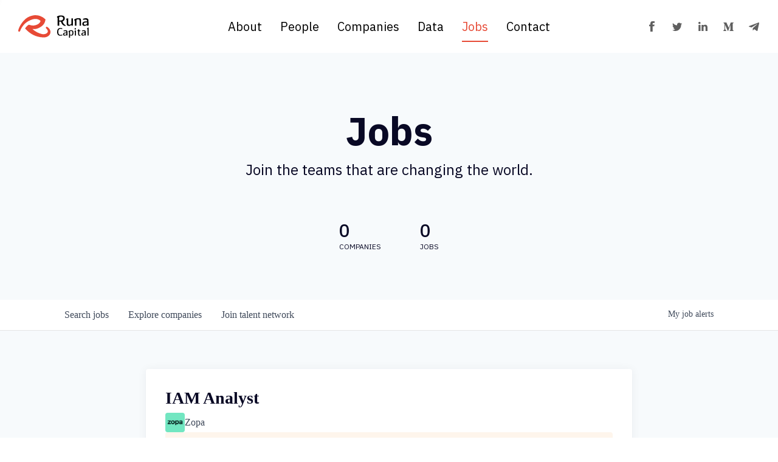

--- FILE ---
content_type: text/html; charset=utf-8
request_url: https://talent.runacap.com/companies/zopa/jobs/16367261-iam-analyst
body_size: 33327
content:
<!DOCTYPE html><html lang="en"><head><link rel="shortcut icon" href="https://cdn.filestackcontent.com/mQXOcKpHQAGRsI9S5TBK" data-next-head=""/><title data-next-head="">IAM Analyst @ Zopa | Runa Capital Job Board</title><meta name="description" property="og:description" content="Search job openings across the Runa Capital network." data-next-head=""/><meta charSet="utf-8" data-next-head=""/><meta name="viewport" content="initial-scale=1.0, width=device-width" data-next-head=""/><link rel="apple-touch-icon" sizes="180x180" href="https://cdn.filestackcontent.com/mQXOcKpHQAGRsI9S5TBK" data-next-head=""/><link rel="icon" type="image/png" sizes="32x32" href="https://cdn.filestackcontent.com/mQXOcKpHQAGRsI9S5TBK" data-next-head=""/><link rel="icon" type="image/png" sizes="16x16" href="https://cdn.filestackcontent.com/mQXOcKpHQAGRsI9S5TBK" data-next-head=""/><link rel="shortcut icon" href="https://cdn.filestackcontent.com/mQXOcKpHQAGRsI9S5TBK" data-next-head=""/><meta name="url" property="og:url" content="https://talent.runacap.com" data-next-head=""/><meta name="type" property="og:type" content="website" data-next-head=""/><meta name="title" property="og:title" content="Runa Capital Job Board" data-next-head=""/><meta name="twitter:card" content="summary_large_image" data-next-head=""/><meta name="twitter:image" content="" data-next-head=""/><meta name="twitter:title" content="Runa Capital Job Board" data-next-head=""/><meta name="twitter:description" content="Search job openings across the Runa Capital network." data-next-head=""/><meta name="google-site-verification" content="CQNnZQRH0dvJgCqWABp64ULhLI69C53ULhWdJemAW_w" data-next-head=""/><script>!function(){var analytics=window.analytics=window.analytics||[];if(!analytics.initialize)if(analytics.invoked)window.console&&console.error&&console.error("Segment snippet included twice.");else{analytics.invoked=!0;analytics.methods=["trackSubmit","trackClick","trackLink","trackForm","pageview","identify","reset","group","track","ready","alias","debug","page","once","off","on","addSourceMiddleware","addIntegrationMiddleware","setAnonymousId","addDestinationMiddleware"];analytics.factory=function(e){return function(){if(window.analytics.initialized)return window.analytics[e].apply(window.analytics,arguments);var i=Array.prototype.slice.call(arguments);i.unshift(e);analytics.push(i);return analytics}};for(var i=0;i<analytics.methods.length;i++){var key=analytics.methods[i];analytics[key]=analytics.factory(key)}analytics.load=function(key,i){var t=document.createElement("script");t.type="text/javascript";t.async=!0;t.src="https://an.getro.com/analytics.js/v1/" + key + "/analytics.min.js";var n=document.getElementsByTagName("script")[0];n.parentNode.insertBefore(t,n);analytics._loadOptions=i};analytics._writeKey="VKRqdgSBA3lFoZSlbeHbrzqQkLPBcP7W";;analytics.SNIPPET_VERSION="4.16.1";
analytics.load("VKRqdgSBA3lFoZSlbeHbrzqQkLPBcP7W");

}}();</script><link rel="stylesheet" href="https://cdn-customers.getro.com/runacap/style.react.css??v=7d49c166ca9f24905f04271c5fbd729797522e47"/><link rel="preload" href="https://cdn.getro.com/assets/_next/static/css/b1414ae24606c043.css" as="style"/><link rel="stylesheet" href="https://cdn.getro.com/assets/_next/static/css/b1414ae24606c043.css" data-n-g=""/><noscript data-n-css=""></noscript><script defer="" nomodule="" src="https://cdn.getro.com/assets/_next/static/chunks/polyfills-42372ed130431b0a.js"></script><script id="jquery" src="https://ajax.googleapis.com/ajax/libs/jquery/3.6.0/jquery.min.js" defer="" data-nscript="beforeInteractive"></script><script src="https://cdn.getro.com/assets/_next/static/chunks/webpack-ab58b860c16628b6.js" defer=""></script><script src="https://cdn.getro.com/assets/_next/static/chunks/framework-a008f048849dfc11.js" defer=""></script><script src="https://cdn.getro.com/assets/_next/static/chunks/main-7348ffc3ebda129b.js" defer=""></script><script src="https://cdn.getro.com/assets/_next/static/chunks/pages/_app-52002506ec936253.js" defer=""></script><script src="https://cdn.getro.com/assets/_next/static/chunks/a86620fd-3b4606652f1c2476.js" defer=""></script><script src="https://cdn.getro.com/assets/_next/static/chunks/8230-afd6e299f7a6ae33.js" defer=""></script><script src="https://cdn.getro.com/assets/_next/static/chunks/4000-0acb5a82151cbee6.js" defer=""></script><script src="https://cdn.getro.com/assets/_next/static/chunks/9091-5cd776e8ee5ad3a3.js" defer=""></script><script src="https://cdn.getro.com/assets/_next/static/chunks/1637-66b68fc38bc6d10a.js" defer=""></script><script src="https://cdn.getro.com/assets/_next/static/chunks/3676-4975c339fc5bc499.js" defer=""></script><script src="https://cdn.getro.com/assets/_next/static/chunks/9358-87cc633cf780c23e.js" defer=""></script><script src="https://cdn.getro.com/assets/_next/static/chunks/9117-6f216abbf55ba8cd.js" defer=""></script><script src="https://cdn.getro.com/assets/_next/static/chunks/1446-b10012f4e22f3c87.js" defer=""></script><script src="https://cdn.getro.com/assets/_next/static/chunks/5355-7de2c819d8cad6ea.js" defer=""></script><script src="https://cdn.getro.com/assets/_next/static/chunks/9582-aa7f986fdb36f43c.js" defer=""></script><script src="https://cdn.getro.com/assets/_next/static/chunks/pages/companies/%5BcompanySlug%5D/jobs/%5BjobSlug%5D-62d62dd54d326fae.js" defer=""></script><script src="https://cdn.getro.com/assets/_next/static/TydIVY-V9tdrRPWV-ZHh3/_buildManifest.js" defer=""></script><script src="https://cdn.getro.com/assets/_next/static/TydIVY-V9tdrRPWV-ZHh3/_ssgManifest.js" defer=""></script><meta name="sentry-trace" content="5e9cace4ecf2df60af2b983adf4ebf39-2ed72c1402462287-0"/><meta name="baggage" content="sentry-environment=production,sentry-release=84a246354404b41a9e05a52c037c43ac596d43c5,sentry-public_key=99c84790fa184cf49c16c34cd7113f75,sentry-trace_id=5e9cace4ecf2df60af2b983adf4ebf39,sentry-org_id=129958,sentry-sampled=false,sentry-sample_rand=0.3306676320566828,sentry-sample_rate=0.033"/><style data-styled="" data-styled-version="5.3.11">.gVRrUK{box-sizing:border-box;margin:0;min-width:0;font-family:-apple-system,BlinkMacSystemFont,'Segoe UI','Roboto','Oxygen','Ubuntu','Cantarell','Fira Sans','Droid Sans','Helvetica Neue','sans-serif';font-weight:400;font-style:normal;font-size:16px;color:#3F495A;}/*!sc*/
.fyPcag{box-sizing:border-box;margin:0;min-width:0;background-color:#F7FAFC;min-height:100vh;-webkit-flex-direction:column;-ms-flex-direction:column;flex-direction:column;-webkit-align-items:stretch;-webkit-box-align:stretch;-ms-flex-align:stretch;align-items:stretch;}/*!sc*/
.dKubqp{box-sizing:border-box;margin:0;min-width:0;}/*!sc*/
.elbZCm{box-sizing:border-box;margin:0;min-width:0;width:100%;}/*!sc*/
.dFKghv{box-sizing:border-box;margin:0;min-width:0;box-shadow:0 1px 0 0 #e5e5e5;-webkit-flex-direction:row;-ms-flex-direction:row;flex-direction:row;width:100%;background-color:#ffffff;}/*!sc*/
.byBMUo{box-sizing:border-box;margin:0;min-width:0;max-width:100%;width:100%;margin-left:auto;margin-right:auto;}/*!sc*/
@media screen and (min-width:40em){.byBMUo{width:100%;}}/*!sc*/
@media screen and (min-width:65em){.byBMUo{width:1100px;}}/*!sc*/
.hQFgTu{box-sizing:border-box;margin:0;min-width:0;color:#4900FF;position:relative;-webkit-text-decoration:none;text-decoration:none;-webkit-transition:all ease 0.3s;transition:all ease 0.3s;text-transform:capitalize;-webkit-order:0;-ms-flex-order:0;order:0;padding-left:16px;padding-right:16px;padding-top:16px;padding-bottom:16px;font-size:16px;color:#3F495A;display:-webkit-box;display:-webkit-flex;display:-ms-flexbox;display:flex;-webkit-align-items:baseline;-webkit-box-align:baseline;-ms-flex-align:baseline;align-items:baseline;}/*!sc*/
@media screen and (min-width:40em){.hQFgTu{text-transform:capitalize;}}/*!sc*/
@media screen and (min-width:65em){.hQFgTu{text-transform:unset;}}/*!sc*/
.hQFgTu span{display:none;}/*!sc*/
.hQFgTu::after{content:'';position:absolute;left:0;right:0;bottom:0;height:0.125rem;background-color:#4900FF;opacity:0;-webkit-transition:opacity 0.3s;transition:opacity 0.3s;}/*!sc*/
.hQFgTu:hover{color:#3F495A;}/*!sc*/
.hQFgTu:active{background-color:#F7FAFC;-webkit-transform:scale(.94);-ms-transform:scale(.94);transform:scale(.94);}/*!sc*/
.hQFgTu.active{font-weight:600;color:#090925;}/*!sc*/
.hQFgTu.active::after{opacity:1;}/*!sc*/
@media screen and (min-width:40em){.hQFgTu{padding-left:16px;padding-right:16px;}}/*!sc*/
.ekJmTQ{box-sizing:border-box;margin:0;min-width:0;display:none;}/*!sc*/
@media screen and (min-width:40em){.ekJmTQ{display:none;}}/*!sc*/
@media screen and (min-width:65em){.ekJmTQ{display:inline-block;}}/*!sc*/
.cyRTWj{box-sizing:border-box;margin:0;min-width:0;color:#4900FF;position:relative;-webkit-text-decoration:none;text-decoration:none;-webkit-transition:all ease 0.3s;transition:all ease 0.3s;text-transform:capitalize;-webkit-order:1;-ms-flex-order:1;order:1;padding-left:16px;padding-right:16px;padding-top:16px;padding-bottom:16px;font-size:16px;color:#3F495A;display:-webkit-box;display:-webkit-flex;display:-ms-flexbox;display:flex;-webkit-align-items:baseline;-webkit-box-align:baseline;-ms-flex-align:baseline;align-items:baseline;}/*!sc*/
@media screen and (min-width:40em){.cyRTWj{text-transform:capitalize;}}/*!sc*/
@media screen and (min-width:65em){.cyRTWj{text-transform:unset;}}/*!sc*/
.cyRTWj span{display:none;}/*!sc*/
.cyRTWj::after{content:'';position:absolute;left:0;right:0;bottom:0;height:0.125rem;background-color:#4900FF;opacity:0;-webkit-transition:opacity 0.3s;transition:opacity 0.3s;}/*!sc*/
.cyRTWj:hover{color:#3F495A;}/*!sc*/
.cyRTWj:active{background-color:#F7FAFC;-webkit-transform:scale(.94);-ms-transform:scale(.94);transform:scale(.94);}/*!sc*/
.cyRTWj.active{font-weight:600;color:#090925;}/*!sc*/
.cyRTWj.active::after{opacity:1;}/*!sc*/
@media screen and (min-width:40em){.cyRTWj{padding-left:16px;padding-right:16px;}}/*!sc*/
.kPzaxb{box-sizing:border-box;margin:0;min-width:0;color:#4900FF;position:relative;-webkit-text-decoration:none;text-decoration:none;-webkit-transition:all ease 0.3s;transition:all ease 0.3s;text-transform:unset;-webkit-order:2;-ms-flex-order:2;order:2;padding-left:16px;padding-right:16px;padding-top:16px;padding-bottom:16px;font-size:16px;color:#3F495A;display:-webkit-box;display:-webkit-flex;display:-ms-flexbox;display:flex;-webkit-align-items:center;-webkit-box-align:center;-ms-flex-align:center;align-items:center;}/*!sc*/
.kPzaxb span{display:none;}/*!sc*/
.kPzaxb::after{content:'';position:absolute;left:0;right:0;bottom:0;height:0.125rem;background-color:#4900FF;opacity:0;-webkit-transition:opacity 0.3s;transition:opacity 0.3s;}/*!sc*/
.kPzaxb:hover{color:#3F495A;}/*!sc*/
.kPzaxb:active{background-color:#F7FAFC;-webkit-transform:scale(.94);-ms-transform:scale(.94);transform:scale(.94);}/*!sc*/
.kPzaxb.active{font-weight:600;color:#090925;}/*!sc*/
.kPzaxb.active::after{opacity:1;}/*!sc*/
@media screen and (min-width:40em){.kPzaxb{padding-left:16px;padding-right:16px;}}/*!sc*/
.jQZwAb{box-sizing:border-box;margin:0;min-width:0;display:inline-block;}/*!sc*/
@media screen and (min-width:40em){.jQZwAb{display:inline-block;}}/*!sc*/
@media screen and (min-width:65em){.jQZwAb{display:none;}}/*!sc*/
.ioCEHO{box-sizing:border-box;margin:0;min-width:0;margin-left:auto;margin-right:16px;text-align:left;-webkit-flex-direction:column;-ms-flex-direction:column;flex-direction:column;-webkit-order:9999;-ms-flex-order:9999;order:9999;}/*!sc*/
@media screen and (min-width:40em){.ioCEHO{margin-right:16px;}}/*!sc*/
@media screen and (min-width:65em){.ioCEHO{margin-right:0;}}/*!sc*/
.iJaGyT{box-sizing:border-box;margin:0;min-width:0;position:relative;cursor:pointer;-webkit-transition:all ease 0.3s;transition:all ease 0.3s;border-radius:4px;font-size:16px;font-weight:500;display:-webkit-box;display:-webkit-flex;display:-ms-flexbox;display:flex;-webkit-tap-highlight-color:transparent;-webkit-align-items:center;-webkit-box-align:center;-ms-flex-align:center;align-items:center;font-family:-apple-system,BlinkMacSystemFont,'Segoe UI','Roboto','Oxygen','Ubuntu','Cantarell','Fira Sans','Droid Sans','Helvetica Neue','sans-serif';color:#3F495A;background-color:#FFFFFF;border-style:solid;border-color:#A3B1C2;border-width:1px;border:none;border-color:transparent;width:small;height:small;margin-top:8px;padding:8px 16px;padding-right:0;-webkit-align-self:center;-ms-flex-item-align:center;align-self:center;font-size:14px;}/*!sc*/
.iJaGyT:active{-webkit-transform:scale(.94);-ms-transform:scale(.94);transform:scale(.94);box-shadow:inset 0px 1.875px 1.875px rgba(0,0,0,0.12);}/*!sc*/
.iJaGyT:disabled{color:#A3B1C2;}/*!sc*/
.iJaGyT:hover{background-color:#F7FAFC;}/*!sc*/
.iJaGyT [role="progressbar"] > div > div{border-color:rgba(63,73,90,0.2);border-top-color:#090925;}/*!sc*/
@media screen and (min-width:40em){.iJaGyT{border-color:#A3B1C2;}}/*!sc*/
@media screen and (min-width:40em){.iJaGyT{padding-right:16px;}}/*!sc*/
.jUfIjB{box-sizing:border-box;margin:0;min-width:0;display:none;}/*!sc*/
@media screen and (min-width:40em){.jUfIjB{display:block;}}/*!sc*/
.iqghoL{box-sizing:border-box;margin:0;min-width:0;margin-left:auto !important;margin-right:auto !important;box-sizing:border-box;max-width:100%;position:static;z-index:1;margin-left:auto;margin-right:auto;width:100%;padding-top:0;padding-left:16px;padding-right:16px;padding-bottom:64px;}/*!sc*/
@media screen and (min-width:40em){.iqghoL{width:100%;}}/*!sc*/
@media screen and (min-width:65em){.iqghoL{width:1132px;}}/*!sc*/
.ebGWQq{box-sizing:border-box;margin:0;min-width:0;-webkit-box-pack:justify;-webkit-justify-content:space-between;-ms-flex-pack:justify;justify-content:space-between;margin-bottom:24px;-webkit-flex-direction:column;-ms-flex-direction:column;flex-direction:column;width:100%;}/*!sc*/
@media screen and (min-width:40em){.ebGWQq{-webkit-flex-direction:row;-ms-flex-direction:row;flex-direction:row;}}/*!sc*/
@media screen and (min-width:65em){.ebGWQq{-webkit-flex-direction:row;-ms-flex-direction:row;flex-direction:row;}}/*!sc*/
.dsHaKT{box-sizing:border-box;margin:0;min-width:0;gap:24px;-webkit-flex-direction:column;-ms-flex-direction:column;flex-direction:column;width:100%;}/*!sc*/
.iaKmHE{box-sizing:border-box;margin:0;min-width:0;font-size:28px;margin-bottom:8px;color:#090925;}/*!sc*/
.iKYCNv{box-sizing:border-box;margin:0;min-width:0;-webkit-column-gap:8px;column-gap:8px;cursor:pointer;-webkit-align-items:center;-webkit-box-align:center;-ms-flex-align:center;align-items:center;}/*!sc*/
.iKYCNv color{main:#3F495A;dark:#090925;subtle:#67738B;placeholder:#8797AB;link:#3F495A;link-accent:#4900FF;error:#D90218;}/*!sc*/
.hRzXmX{box-sizing:border-box;margin:0;min-width:0;width:32px;}/*!sc*/
.ijjZxr{box-sizing:border-box;margin:0;min-width:0;margin-bottom:16px;}/*!sc*/
.kGAAEy{box-sizing:border-box;margin:0;min-width:0;-webkit-flex-direction:column;-ms-flex-direction:column;flex-direction:column;gap:8px;}/*!sc*/
.dkjSzf{box-sizing:border-box;margin:0;min-width:0;font-weight:600;font-size:14px;color:#090925;}/*!sc*/
.eRlSKr{box-sizing:border-box;margin:0;min-width:0;color:#3F495A!important;font-weight:500;}/*!sc*/
.lhPfhV{box-sizing:border-box;margin:0;min-width:0;-webkit-column-gap:8px;column-gap:8px;-webkit-box-pack:justify;-webkit-justify-content:space-between;-ms-flex-pack:justify;justify-content:space-between;}/*!sc*/
.hQNFTd{box-sizing:border-box;margin:0;min-width:0;row-gap:8px;-webkit-flex-direction:column;-ms-flex-direction:column;flex-direction:column;}/*!sc*/
.fLzXDu{box-sizing:border-box;margin:0;min-width:0;font-size:14px;color:#67738B;}/*!sc*/
.crBMPy{box-sizing:border-box;margin:0;min-width:0;margin-top:40px;}/*!sc*/
.crBMPy li:not(:last-child){margin-bottom:8px;}/*!sc*/
.crBMPy p,.crBMPy span,.crBMPy div,.crBMPy li,.crBMPy ol,.crBMPy ul{color:#3F495A;font-size:16px!important;line-height:140%!important;margin:0 auto 16px;}/*!sc*/
.crBMPy h1,.crBMPy h2,.crBMPy h3,.crBMPy h4,.crBMPy h5,.crBMPy h6{color:#090925;}/*!sc*/
.crBMPy h4,.crBMPy h5,.crBMPy h6{font-size:16px;margin:0 auto 16px;}/*!sc*/
.crBMPy h1:not(:first-child){font-size:24px;margin:48px auto 16px;}/*!sc*/
.crBMPy h2:not(:first-child){font-size:20px;margin:32px auto 16px;}/*!sc*/
.crBMPy h3:not(:first-child){font-size:18px;margin:24px auto 16px;}/*!sc*/
.crBMPy ul{padding:0 0 0 32px;}/*!sc*/
.crBMPy a{color:#3F495A !important;}/*!sc*/
.iIGtVd{box-sizing:border-box;margin:0;min-width:0;max-width:600px;margin:0 auto;}/*!sc*/
.friAmK{box-sizing:border-box;margin:0;min-width:0;padding-bottom:40px;margin-top:40px;}/*!sc*/
.bOyPTM{box-sizing:border-box;margin:0;min-width:0;gap:40px;margin-top:40px;-webkit-align-items:center;-webkit-box-align:center;-ms-flex-align:center;align-items:center;-webkit-box-pack:justify;-webkit-justify-content:space-between;-ms-flex-pack:justify;justify-content:space-between;-webkit-flex-direction:column;-ms-flex-direction:column;flex-direction:column;}/*!sc*/
@media screen and (min-width:40em){.bOyPTM{-webkit-flex-direction:row;-ms-flex-direction:row;flex-direction:row;}}/*!sc*/
.kkTXM{box-sizing:border-box;margin:0;min-width:0;-webkit-text-decoration-line:underline;text-decoration-line:underline;cursor:pointer;display:block;text-align:center;color:#3F495A !important;font-size:14px;line-height:22px;}/*!sc*/
.fIUOoG{box-sizing:border-box;margin:0;min-width:0;justify-self:flex-end;margin-top:auto;-webkit-flex-direction:row;-ms-flex-direction:row;flex-direction:row;width:100%;background-color:transparent;padding-top:32px;padding-bottom:32px;}/*!sc*/
.Jizzq{box-sizing:border-box;margin:0;min-width:0;width:100%;margin-left:auto;margin-right:auto;-webkit-flex-direction:column;-ms-flex-direction:column;flex-direction:column;text-align:center;}/*!sc*/
@media screen and (min-width:40em){.Jizzq{width:1100px;}}/*!sc*/
.fONCsf{box-sizing:border-box;margin:0;min-width:0;color:#4900FF;-webkit-align-self:center;-ms-flex-item-align:center;align-self:center;margin-bottom:16px;color:#090925;width:120px;}/*!sc*/
.bfORaf{box-sizing:border-box;margin:0;min-width:0;color:currentColor;width:100%;height:auto;}/*!sc*/
.gkPOSa{box-sizing:border-box;margin:0;min-width:0;-webkit-flex-direction:row;-ms-flex-direction:row;flex-direction:row;-webkit-box-pack:center;-webkit-justify-content:center;-ms-flex-pack:center;justify-content:center;-webkit-flex-wrap:wrap;-ms-flex-wrap:wrap;flex-wrap:wrap;}/*!sc*/
.hDtUlk{box-sizing:border-box;margin:0;min-width:0;-webkit-appearance:none;-moz-appearance:none;appearance:none;display:inline-block;text-align:center;line-height:inherit;-webkit-text-decoration:none;text-decoration:none;font-size:inherit;padding-left:16px;padding-right:16px;padding-top:8px;padding-bottom:8px;color:#ffffff;background-color:#4900FF;border:none;border-radius:4px;padding-left:8px;padding-right:8px;font-size:16px;position:relative;z-index:2;cursor:pointer;-webkit-transition:all ease 0.3s;transition:all ease 0.3s;border-radius:4px;font-weight:500;display:-webkit-box;display:-webkit-flex;display:-ms-flexbox;display:flex;-webkit-tap-highlight-color:transparent;-webkit-align-items:center;-webkit-box-align:center;-ms-flex-align:center;align-items:center;font-family:-apple-system,BlinkMacSystemFont,'Segoe UI','Roboto','Oxygen','Ubuntu','Cantarell','Fira Sans','Droid Sans','Helvetica Neue','sans-serif';color:#3F495A;background-color:transparent;border-style:solid;border-color:#A3B1C2;border-width:1px;border:none;-webkit-box-pack:unset;-webkit-justify-content:unset;-ms-flex-pack:unset;justify-content:unset;-webkit-text-decoration:none;text-decoration:none;white-space:nowrap;margin-right:16px;padding:0;color:#67738B;padding-top:4px;padding-bottom:4px;font-size:12px;}/*!sc*/
.hDtUlk:active{-webkit-transform:scale(.94);-ms-transform:scale(.94);transform:scale(.94);box-shadow:inset 0px 1.875px 1.875px rgba(0,0,0,0.12);}/*!sc*/
.hDtUlk:disabled{color:#A3B1C2;}/*!sc*/
.hDtUlk:hover{-webkit-text-decoration:underline;text-decoration:underline;}/*!sc*/
.hDtUlk [role="progressbar"] > div > div{border-color:rgba(63,73,90,0.2);border-top-color:#090925;}/*!sc*/
data-styled.g1[id="sc-aXZVg"]{content:"gVRrUK,fyPcag,dKubqp,elbZCm,dFKghv,byBMUo,hQFgTu,ekJmTQ,cyRTWj,kPzaxb,jQZwAb,ioCEHO,iJaGyT,jUfIjB,iqghoL,ebGWQq,dsHaKT,iaKmHE,iKYCNv,hRzXmX,ijjZxr,kGAAEy,dkjSzf,eRlSKr,lhPfhV,hQNFTd,fLzXDu,crBMPy,iIGtVd,friAmK,bOyPTM,kkTXM,fIUOoG,Jizzq,fONCsf,bfORaf,gkPOSa,hDtUlk,"}/*!sc*/
.fteAEG{display:-webkit-box;display:-webkit-flex;display:-ms-flexbox;display:flex;}/*!sc*/
data-styled.g2[id="sc-gEvEer"]{content:"fteAEG,"}/*!sc*/
.flWBVF{box-sizing:border-box;margin:0;min-width:0;container-type:inline-size;container-name:hero;}/*!sc*/
.hroQCj{box-sizing:border-box;margin:0;min-width:0;position:relative;background-size:cover;background-position:center center;text-align:center;padding-top:32px;padding-bottom:32px;color:#090925;}/*!sc*/
@media (min-width:480px){.hroQCj{padding:calc(10 * 0.5rem) 0;}}/*!sc*/
.cmDbPT{box-sizing:border-box;margin:0;min-width:0;margin-left:auto !important;margin-right:auto !important;box-sizing:border-box;max-width:100%;position:relative;z-index:3;margin-left:auto;margin-right:auto;width:100%;padding-top:0;padding-left:16px;padding-right:16px;}/*!sc*/
@media screen and (min-width:40em){.cmDbPT{width:100%;}}/*!sc*/
@media screen and (min-width:65em){.cmDbPT{width:1132px;}}/*!sc*/
.bsENgY{box-sizing:border-box;margin:0;min-width:0;max-width:900px;position:relative;text-align:center;font-size:18px;font-weight:500;font-family:inherit;margin-left:auto;margin-right:auto;margin-top:0;margin-bottom:0;color:inherit;}/*!sc*/
@media screen and (min-width:40em){.bsENgY{font-size:32px;}}/*!sc*/
.pKjCT{box-sizing:border-box;margin:0;min-width:0;position:relative;font-weight:300;font-style:italic;color:inherit;font-size:16px;margin-top:16px;margin-left:auto;margin-right:auto;margin-bottom:0;}/*!sc*/
.pKjCT:first-child{margin-top:0;}/*!sc*/
@media screen and (min-width:40em){.pKjCT{font-size:18px;}}/*!sc*/
.gwmNXr{box-sizing:border-box;margin:0;min-width:0;}/*!sc*/
.fmUVIp{box-sizing:border-box;margin:0;min-width:0;-webkit-box-pack:center;-webkit-justify-content:center;-ms-flex-pack:center;justify-content:center;-webkit-align-items:center;-webkit-box-align:center;-ms-flex-align:center;align-items:center;}/*!sc*/
.fmUVIp:not(:first-child){margin-top:32px;}/*!sc*/
@media screen and (min-width:40em){.fmUVIp:not(:first-child){margin-top:64px;}}/*!sc*/
@media screen and (min-width:65em){.fmUVIp:not(:first-child){margin-top:64px;}}/*!sc*/
.HtwpK{box-sizing:border-box;margin:0;min-width:0;max-width:300px;}/*!sc*/
.eOOXFH{box-sizing:border-box;margin:0;min-width:0;-webkit-box-pack:space-around;-webkit-justify-content:space-around;-ms-flex-pack:space-around;justify-content:space-around;margin-top:0;}/*!sc*/
.fbDqWI{box-sizing:border-box;margin:0;min-width:0;padding-right:64px;}/*!sc*/
.izkFvz{box-sizing:border-box;margin:0;min-width:0;-webkit-flex-direction:column;-ms-flex-direction:column;flex-direction:column;text-align:left;padding-right:64px;}/*!sc*/
.jZIqdX{box-sizing:border-box;margin:0;min-width:0;font-size:20px;font-weight:500;}/*!sc*/
@media screen and (min-width:40em){.jZIqdX{font-size:30px;}}/*!sc*/
.erBpup{box-sizing:border-box;margin:0;min-width:0;text-transform:uppercase;font-size:12px;}/*!sc*/
.mcBfM{box-sizing:border-box;margin:0;min-width:0;-webkit-flex-direction:column;-ms-flex-direction:column;flex-direction:column;text-align:left;}/*!sc*/
.eBWkFz{box-sizing:border-box;margin:0;min-width:0;padding:32px;box-shadow:0px 1px 2px 0px rgba(27,36,50,0.04),0px 1px 16px 0px rgba(27,36,50,0.06);border-radius:4px;background-color:#FFFFFF;margin-left:auto;margin-right:auto;width:100%;-webkit-flex-direction:column;-ms-flex-direction:column;flex-direction:column;padding-left:16px;padding-right:16px;margin-top:64px;max-width:800px;margin-left:auto;margin-right:auto;}/*!sc*/
@media screen and (min-width:40em){.eBWkFz{padding-left:32px;padding-right:32px;}}/*!sc*/
.jBogQf{box-sizing:border-box;margin:0;min-width:0;position:relative;width:100%;-webkit-align-items:start;-webkit-box-align:start;-ms-flex-align:start;align-items:start;}/*!sc*/
.ddKpAl{box-sizing:border-box;margin:0;min-width:0;-webkit-flex:1 1;-ms-flex:1 1;flex:1 1;}/*!sc*/
.VWXkL{box-sizing:border-box;margin:0;min-width:0;position:relative;font-weight:500;color:#3F495A;height:100%;width:100%;border-radius:4px;}/*!sc*/
.cVYRew{box-sizing:border-box;margin:0;min-width:0;max-width:100%;height:auto;border-radius:4px;overflow:hidden;object-fit:contain;width:100%;height:100%;}/*!sc*/
.hPknKP{box-sizing:border-box;margin:0;min-width:0;background-color:#FEF5EC;text-align:left;-webkit-align-items:flex-start;-webkit-box-align:flex-start;-ms-flex-align:flex-start;align-items:flex-start;-webkit-flex:0 0 auto;-ms-flex:0 0 auto;flex:0 0 auto;padding:16px;border-radius:4px;line-height:1.4;gap:16px;}/*!sc*/
.jDfdPi{box-sizing:border-box;margin:0;min-width:0;height:20px;width:20px;}/*!sc*/
.kgAlEH{box-sizing:border-box;margin:0;min-width:0;color:#DE7B02;-webkit-align-items:center;-webkit-box-align:center;-ms-flex-align:center;align-items:center;-webkit-flex:0 0 auto;-ms-flex:0 0 auto;flex:0 0 auto;}/*!sc*/
.cYMjnh{box-sizing:border-box;margin:0;min-width:0;font-weight:500;font-size:14px;color:#3F495A;}/*!sc*/
.exMvxQ{box-sizing:border-box;margin:0;min-width:0;-webkit-text-decoration:none;text-decoration:none;color:currentColor;width:100%;height:auto;}/*!sc*/
data-styled.g3[id="sc-eqUAAy"]{content:"flWBVF,hroQCj,cmDbPT,bsENgY,pKjCT,gwmNXr,fmUVIp,HtwpK,eOOXFH,fbDqWI,izkFvz,jZIqdX,erBpup,mcBfM,eBWkFz,jBogQf,ddKpAl,VWXkL,cVYRew,hPknKP,jDfdPi,kgAlEH,cYMjnh,exMvxQ,"}/*!sc*/
.gQycbC{display:-webkit-box;display:-webkit-flex;display:-ms-flexbox;display:flex;}/*!sc*/
data-styled.g4[id="sc-fqkvVR"]{content:"gQycbC,"}/*!sc*/
</style></head><body id="main-wrapper" class="custom-design-runacap"><div id="root"></div><div id="__next"><div class="sc-aXZVg gVRrUK"><div class="" style="position:fixed;top:0;left:0;height:2px;background:transparent;z-index:99999999999;width:100%"><div class="" style="height:100%;background:#4900FF;transition:all 500ms ease;width:0%"><div style="box-shadow:0 0 10px #4900FF, 0 0 10px #4900FF;width:5%;opacity:1;position:absolute;height:100%;transition:all 500ms ease;transform:rotate(3deg) translate(0px, -4px);left:-10rem"></div></div></div><div id="wlc-main" class="sc-aXZVg sc-gEvEer fyPcag fteAEG network-container"><div data-testid="custom-header" id="runacap-custom-header" class="sc-aXZVg dKubqp runacap-custom-part">
<div class="cd-wrapper page-template-default page page-id-2119">
  <header class="relative-head">
    <div class="site-nav default-nav">
       <div class="site-nav__logo">
          <a href="https://runacap.com/">
             <svg width="116" height="37" viewBox="0 0 116 37" fill="none" xmlns="http://www.w3.org/2000/svg">
                <path d="M11.3306 21.8327C12.7795 19.373 14.5822 17.267 17.0757 15.8181C17.3621 15.6496 17.8844 15.717 18.2213 15.8349C22.905 17.5871 27.4708 17.3344 31.9017 15.0599C33.974 13.9985 35.6251 12.4822 36.4843 10.2246C36.7371 9.5507 36.6528 9.14636 36.0295 8.69147C32.1882 5.92843 28.0099 5.55778 23.5958 6.85506C13.8746 9.70233 7.25343 16.0034 3.34474 25.2528C3.22681 25.5393 3.12572 25.8425 2.99094 26.1121C2.5529 26.9882 1.81159 27.3925 1.10399 27.1566C0.413226 26.9208 -0.125904 26.011 0.0257265 25.1686C0.177357 24.3768 0.362682 23.5681 0.615399 22.8099C2.19909 17.9577 5.02952 13.83 8.21375 9.90451C12.4762 4.69854 17.9181 1.51431 24.4887 0.368659C32.1208 -0.962316 38.7083 1.36268 44.4028 6.50125C44.6555 6.73712 44.8072 7.2594 44.7566 7.59636C44.1164 12.0442 42.1115 15.7001 38.3713 18.3284C35.3218 20.4681 32.0871 22.1528 28.3637 22.692C27.2012 22.8605 26.005 22.7594 24.8425 22.7931C24.455 22.7931 24.0844 22.7931 23.5115 22.7931C23.798 23.0963 23.9327 23.2817 24.1181 23.4333C28.5153 27.0893 33.418 29.7849 39.0452 30.9979C40.7637 31.3686 42.499 31.3686 44.2175 30.9137C44.8072 30.7621 45.3968 30.5262 45.936 30.2398C48.9517 28.6224 49.5245 26.3816 47.5702 23.5849C46.8794 22.6077 46.037 21.7317 45.1778 20.7208C45.599 20.1311 46.0876 19.4572 46.5593 18.7833C50.2827 20.2322 53.0963 24.0903 53.0457 27.6958C53.012 30.7958 51.462 33.0702 48.918 34.7044C46.5088 36.2376 43.7794 36.6419 40.9996 36.5409C29.1219 36.1197 19.5355 30.9642 11.6675 22.2708C11.5496 22.136 11.4654 22.0012 11.3306 21.8327Z" fill="#E74A36"></path>
                <path d="M72.943 10.4278C73.7011 13.3088 75.5375 15.28 78.0647 16.6615C77.6772 17.8072 77.6098 17.8409 76.5821 17.5882C73.4821 16.7963 71.7299 14.6229 70.6348 11.7925C70.5506 11.5566 70.5338 11.2702 70.3821 11.0849C70.1799 10.849 69.9104 10.5458 69.6408 10.5289C68.9332 10.4447 68.2088 10.4952 67.4001 10.4952C67.4001 12.8034 67.4001 15.0104 67.4001 17.2849C66.524 17.2849 65.7321 17.2849 64.8392 17.2849C64.8392 16.8974 64.8392 16.5604 64.8392 16.2403C64.8392 12.4833 64.8392 8.72621 64.8392 4.95231C64.8392 4.44688 64.7718 4.07622 64.2495 3.80666C63.5588 3.43601 63.4745 2.62731 64.0642 2.10503C64.5528 1.68384 65.1761 1.31319 65.7827 1.11101C68.0234 0.36971 70.3484 0.201232 72.6734 0.639275C74.4761 0.993078 75.9587 1.86916 76.4305 3.80666C76.9359 5.84524 76.4136 7.6648 74.8636 9.09686C74.3413 9.6023 73.6506 9.9561 72.943 10.4278ZM67.3495 8.77676C68.6805 8.70937 69.8935 8.69252 71.1066 8.57458C71.5278 8.54089 71.9658 8.32187 72.3365 8.086C73.4821 7.37839 73.9539 6.24959 73.9202 4.95231C73.8865 3.95829 73.4484 3.13275 72.4881 2.7621C70.9381 2.17242 69.3713 2.10503 67.855 2.88003C67.6191 2.99797 67.3664 3.36862 67.3495 3.62133C67.3158 5.27242 67.3495 6.9235 67.3495 8.77676Z" fill="white"></path>
                <path d="M113.142 10.1231C113.378 8.30353 112.754 7.34321 111.137 7.25897C109.789 7.17473 108.424 7.4443 106.925 7.56223C106.773 7.24212 106.554 6.73669 106.285 6.13017C108.526 5.18669 110.766 4.52963 113.159 5.22039C114.557 5.62473 115.416 6.75354 115.501 8.13506C115.686 10.9318 115.669 13.7285 115.703 16.5421C115.703 16.6769 115.534 16.8959 115.399 16.9633C114.894 17.216 114.389 17.4013 113.799 17.6541C113.614 17.0981 113.445 16.6095 113.26 16.0535C112.552 16.441 111.912 16.9464 111.188 17.1318C110.177 17.4013 109.098 17.5867 108.071 17.5024C106.672 17.3845 105.695 16.2894 105.476 15.009C105.207 13.4084 105.931 11.8584 107.313 11.0666C108.761 10.241 110.362 10.1736 111.963 10.1399C112.333 10.1231 112.721 10.1231 113.142 10.1231ZM113.243 11.572C111.811 11.791 110.53 11.9427 109.25 12.1954C108.896 12.2628 108.542 12.566 108.307 12.8524C107.397 13.9307 107.835 15.4638 109.149 15.6997C110.665 15.9693 111.963 15.4133 113.041 14.3519C113.159 14.234 113.226 13.9981 113.226 13.8296C113.26 13.1725 113.243 12.5323 113.243 11.572Z" fill="white"></path>
                <path d="M87.4657 5.35598C88.3081 5.35598 89.0494 5.35598 89.9255 5.35598C89.9255 5.67609 89.9255 5.9625 89.9255 6.26576C89.9255 9.3826 89.875 12.4994 89.9592 15.6163C89.976 16.5598 89.7233 17.0989 88.8135 17.3348C88.5777 17.4021 88.3586 17.5201 88.0385 17.6549C87.8532 17.082 87.6679 16.5429 87.4826 15.9869C86.9097 16.3576 86.4043 16.6945 85.882 16.9978C84.7364 17.6549 83.4728 17.7391 82.2092 17.5032C80.6087 17.2 79.7831 16.0712 79.7494 14.1674C79.7157 12.2636 79.7326 10.3429 79.7494 8.43912C79.7494 8.00108 79.7157 7.68097 79.2271 7.42826C78.4016 6.99021 78.4521 5.99619 79.3451 5.69293C80.2212 5.40652 81.1815 5.35598 82.2092 5.1875C82.2092 6.36685 82.2092 7.34402 82.2092 8.32119C82.2092 10.1239 82.2092 11.9098 82.2092 13.7125C82.2092 15.0435 83.001 15.8185 84.332 15.7342C84.8206 15.7005 85.3429 15.5826 85.7978 15.3804C86.876 14.9087 87.6173 14.3022 87.5163 12.8532C87.3646 10.6799 87.4826 8.47282 87.4826 6.28261C87.4657 5.99619 87.4657 5.69293 87.4657 5.35598Z" fill="white"></path>
                <path d="M103.218 17.2831C102.494 17.2831 101.753 17.2831 100.91 17.2831C100.91 16.7945 100.91 16.3396 100.91 15.9016C100.91 13.6271 100.927 11.3527 100.893 9.07823C100.877 7.29237 100.034 6.60161 98.2484 6.82063C98.1978 6.82063 98.1304 6.83748 98.0799 6.83748C95.7043 7.17443 95.637 7.25867 95.637 9.63421C95.637 11.8581 95.637 14.0652 95.637 16.2891C95.637 16.5923 95.637 16.8956 95.637 17.2663C94.7946 17.2663 94.0196 17.2663 93.1772 17.2663C93.1772 15.4972 93.1772 13.7619 93.1772 12.0266C93.1772 11.3527 93.1772 10.6788 93.1772 10.0049C93.1772 9.38149 93.2277 8.84236 92.4696 8.48856C91.8967 8.23584 91.8967 7.46084 92.4359 6.98911C92.9076 6.56791 93.4636 6.21411 94.0533 5.94454C96.1424 5.00107 98.3663 4.7652 100.641 4.96737C102.241 5.10215 103.218 6.04563 103.269 7.62932C103.353 10.7462 103.32 13.8462 103.32 16.963C103.32 17.0809 103.269 17.1483 103.218 17.2831Z" fill="white"></path>
                <path d="M85.225 33.0536C85.225 34.4182 85.225 35.6313 85.225 36.8275C85.124 36.8949 85.0734 36.9454 85.0229 36.9454C83.5066 37.0802 83.5066 37.0802 83.5066 35.5639C83.5066 33.1547 83.5234 30.7454 83.4897 28.3362C83.4897 27.9824 83.2707 27.578 83.0348 27.3085C82.6642 26.8704 82.6642 26.5335 83.0348 26.1291C84.231 24.7981 87.9544 24.2253 89.4033 25.2699C89.9424 25.6742 90.4984 26.365 90.6163 26.9884C90.8354 28.2351 90.9364 29.5661 90.7174 30.796C90.3131 33.1883 88.2239 34.2161 85.9495 33.3568C85.7305 33.2726 85.562 33.1883 85.225 33.0536ZM85.225 29.1954C85.225 29.903 85.2082 30.5938 85.2419 31.3014C85.2587 31.5541 85.3598 31.8742 85.5283 32.009C86.8593 33.0536 88.6451 32.4134 88.9652 30.7623C89.1169 29.9536 89.1843 29.0943 89.1169 28.2688C88.9653 26.3145 87.55 25.4889 85.8147 26.2302C85.3767 26.4155 85.1745 26.6851 85.2082 27.1905C85.2587 27.8476 85.225 28.5215 85.225 29.1954Z" fill="white"></path>
                <path d="M109.334 28.1839C109.553 26.8698 108.778 26.0948 107.245 26.2296C106.521 26.297 105.813 26.4486 104.987 26.5834C104.853 26.3138 104.701 25.96 104.499 25.5388C106.032 24.8481 107.565 24.41 109.199 24.8312C110.412 25.1513 111.137 26.2464 111.171 27.7459C111.204 29.3633 111.187 30.9975 111.171 32.6317C111.171 33.2383 111.019 33.3393 109.823 33.5921C109.755 33.4236 109.688 33.2551 109.621 33.0698C109.553 32.9181 109.503 32.7665 109.469 32.6823C108.61 33.0024 107.818 33.4236 106.959 33.5752C105.358 33.8785 104.263 33.2214 103.926 31.9073C103.589 30.6437 104.314 29.2453 105.729 28.8073C106.841 28.4703 108.071 28.4029 109.334 28.1839ZM109.317 29.3801C108.34 29.5317 107.397 29.5991 106.504 29.8519C105.762 30.0709 105.409 30.8964 105.644 31.5535C105.914 32.2948 106.537 32.4801 107.211 32.3453C109.048 31.9915 109.722 31.5366 109.317 29.3801Z" fill="white"></path>
                <path d="M72.3363 31.7559C72.5891 33.2553 72.6059 33.3395 71.2244 33.5249C70.1293 33.6765 68.9668 33.7944 67.8885 33.6091C65.6815 33.2385 64.3336 31.5537 64.0978 28.8749C63.9798 27.5102 64.0809 26.0613 64.3842 24.7135C64.9402 22.2874 66.8271 20.9396 69.3037 20.9733C70.0282 20.9901 70.7526 21.0912 71.4603 21.2597C72.6396 21.5292 72.6733 21.664 72.2521 22.9108C71.6793 22.7423 71.1064 22.5064 70.5168 22.3885C68.3771 21.9673 66.8271 22.9276 66.2037 25.0167C65.7657 26.4993 65.7657 28.0156 66.0858 29.5151C66.6249 31.9749 68.5961 33.0026 71.1907 32.1771C71.5613 32.0591 71.9151 31.9243 72.3363 31.7559Z" fill="white"></path>
                <path d="M74.8971 26.5844C74.7455 26.2306 74.6107 25.9105 74.4422 25.523C75.908 24.8322 77.3569 24.4953 78.89 24.7311C80.0694 24.9165 80.9118 25.8094 80.996 27.1404C81.114 29.0105 81.1139 30.8974 81.0297 32.7675C81.0129 33.1045 80.3053 33.4246 79.8335 33.8121C79.6313 33.2561 79.4966 32.936 79.3955 32.6664C78.5362 32.9865 77.7444 33.4077 76.8852 33.5762C75.3352 33.8626 74.1895 33.2056 73.8525 32.0094C73.4987 30.6952 74.1895 29.28 75.6384 28.8083C76.5819 28.505 77.6096 28.4713 78.6036 28.3702C79.3281 28.3029 79.5303 28.067 79.3112 27.3594C79.0585 26.5507 78.233 26.0958 77.121 26.2137C76.3966 26.3148 75.689 26.4664 74.8971 26.5844ZM79.2775 29.398C78.3004 29.5496 77.3569 29.6001 76.464 29.8697C75.7564 30.0719 75.4025 30.6952 75.5542 31.4534C75.689 32.1442 76.2449 32.38 76.8683 32.3969C78.6205 32.4306 79.5471 31.386 79.2775 29.398Z" fill="white"></path>
                <path d="M115.686 20.2324C115.686 22.1868 115.686 23.8042 115.686 25.4215C115.686 27.7465 115.686 30.0715 115.686 32.3965C115.686 33.5422 115.686 33.5422 114.54 33.5085C114.371 33.5085 114.203 33.4916 113.933 33.4579C113.933 33.1378 113.933 32.8514 113.933 32.5482C113.933 29.4987 113.95 26.4324 113.917 23.383C113.917 23.046 113.714 22.6585 113.495 22.4058C113.074 21.934 113.108 21.496 113.58 21.1927C114.169 20.8558 114.843 20.6199 115.686 20.2324Z" fill="white"></path>
                <path d="M100.27 22.7598C100.27 23.619 100.27 24.2761 100.27 25.0342C100.674 25.0511 101.028 25.1185 101.382 25.0848C102.174 25.0174 102.393 25.3543 102.157 26.1125C102.073 26.1293 101.971 26.1799 101.87 26.1799C100.253 26.2641 100.253 26.2641 100.253 27.8646C100.253 28.8418 100.253 29.819 100.253 30.813C100.253 32.363 100.758 32.8179 102.359 32.6663C102.679 33.2054 102.645 33.5087 101.904 33.6603C99.7139 34.1152 98.5514 33.2054 98.5514 30.9646C98.5514 29.6505 98.5514 28.3364 98.5514 27.0054C98.5514 26.5842 98.5346 26.2473 97.9786 26.163C97.3215 26.0619 97.2878 25.607 97.5574 25.0848C98.1302 24.0065 99.0905 23.4168 100.27 22.7598Z" fill="white"></path>
                <path d="M94.9798 24.7969C94.9798 27.8126 94.9798 30.6262 94.9798 33.4735C94.4407 33.4735 93.9521 33.4735 93.3456 33.4735C93.3456 32.3278 93.3456 31.2159 93.3456 30.1208C93.3456 29.3289 93.3793 28.5539 93.3288 27.7789C93.3119 27.5094 93.1603 27.2061 92.975 27.0208C92.4358 26.4648 92.3853 26.0942 93.0424 25.6898C93.5983 25.3192 94.2722 25.117 94.9798 24.7969Z" fill="white"></path>
                <path d="M93.9352 21.3109C94.6091 21.3278 95.0809 21.8332 95.064 22.5071C95.0472 23.1305 94.5417 23.6191 93.9184 23.6359C93.295 23.6528 92.7222 23.08 92.7222 22.4566C92.7222 21.8164 93.2781 21.2941 93.9352 21.3109Z" fill="white"></path>
             </svg>
          </a>
       </div>
       <div class="site-nav__menu hide_down_md">
          <ul id="header_menu" class="menu">
             <li id="menu-item-112" class="menu-item menu-item-type-post_type menu-item-object-page menu-item-112"><a href="https://runacap.com/about/">About</a></li>
             <li id="menu-item-113" class="menu-item menu-item-type-post_type menu-item-object-page menu-item-113"><a href="https://runacap.com/people/">People</a></li>
             <li id="menu-item-114" class="menu-item menu-item-type-post_type menu-item-object-page menu-item-114"><a href="https://runacap.com/companies/">Companies</a></li>
             <li id="menu-item-3450" class="menu-item menu-item-type-post_type menu-item-object-page menu-item-3450"><a href="https://runacap.com/data/">Data</a></li>
             <li id="menu-item-2273" class="menu-item menu-item-type-post_type menu-item-object-page current-menu-item page_item page-item-2119 current_page_item menu-item-2273"><a href="https://runacap.com/jobs/" aria-current="page">Jobs</a></li>
             <li id="menu-item-115" class="menu-item menu-item-type-post_type menu-item-object-page menu-item-115"><a href="https://runacap.com/contact/">Contact</a></li>
          </ul>
       </div>
       <div class="site-nav__social hide_down_md">
          <ul>
             <li>
                <a href="https://www.facebook.com/runacapital/" target="_blank">
                   <svg width="9" height="17" viewBox="0 0 9 17" fill="none" xmlns="http://www.w3.org/2000/svg">
                      <path d="M2.11741 3.42976C2.11741 3.85755 2.11741 4.59037 2.11741 5.39015H0V8.14289H2.11741V17H5.82187V8.14289H8.30491L8.99598 5.39015H5.82187C5.82187 4.54573 5.82187 3.85755 5.82187 3.65667C5.82187 3.01685 6.35223 2.80853 6.90268 2.80853C7.45312 2.80853 9 2.78993 9 2.78993V0C9 0 6.88259 0 5.1308 0C2.7683 0 2.11741 2.07199 2.11741 3.42976Z" fill="white"></path>
                   </svg>
                </a>
             </li>
             <li>
                <a href="https://twitter.com/runacapital" target="_blank">
                   <svg width="17" height="14" viewBox="0 0 17 14" fill="none" xmlns="http://www.w3.org/2000/svg">
                      <path d="M10.9887 0.416016C11.1521 0.416016 11.3155 0.416016 11.4788 0.416016C11.4886 0.429361 11.505 0.426024 11.5213 0.429361C11.6847 0.442706 11.8448 0.466059 12.0016 0.506094C12.3219 0.582828 12.6225 0.699596 12.91 0.866408C13.1845 1.02655 13.4328 1.22339 13.6517 1.45359C13.6877 1.49362 13.7171 1.49696 13.7596 1.48695C14.0863 1.41355 14.4065 1.32014 14.7202 1.20337C15.0339 1.0866 15.3378 0.943142 15.6319 0.779666C15.6907 0.746303 15.743 0.702932 15.8214 0.686251C15.5567 1.48695 15.0731 2.09748 14.3902 2.55121C14.7137 2.52118 15.0274 2.45112 15.3345 2.36772C15.6449 2.28431 15.9455 2.16754 16.2462 2.04076C16.2462 2.07746 16.2265 2.09414 16.2135 2.11416C15.7887 2.74137 15.2757 3.28518 14.6745 3.73891C14.6255 3.77561 14.6059 3.81231 14.6091 3.87236C14.6189 4.17262 14.6157 4.47288 14.5993 4.77648C14.5699 5.31695 14.4948 5.84741 14.3739 6.37454C13.9883 8.05267 13.2466 9.54397 12.1258 10.8351C11.1815 11.9194 10.0509 12.7367 8.73084 13.2739C7.8192 13.6475 6.87161 13.8577 5.89462 13.9311C5.8162 13.9378 5.73451 13.9311 5.65609 13.9545C5.26726 13.9545 4.87842 13.9545 4.49285 13.9545C4.48305 13.9378 4.46671 13.9411 4.45364 13.9411C3.90143 13.9011 3.35249 13.8144 2.81661 13.6809C1.82655 13.4307 0.898571 13.027 0.0326753 12.4732C0.0196052 12.4665 0 12.4632 0 12.4365C1.81348 12.6166 3.44724 12.1496 4.89803 11.0219C4.80654 11.0086 4.71504 11.0052 4.62682 10.9952C4.11709 10.9352 3.64003 10.7717 3.20545 10.4915C2.54214 10.0611 2.07815 9.46723 1.81675 8.70657C1.79387 8.64318 1.80041 8.63651 1.86576 8.64986C2.2742 8.72325 2.67937 8.71658 3.08782 8.63317C3.1499 8.61983 3.21525 8.61316 3.27733 8.57979C3.2708 8.57312 3.26753 8.57312 3.26753 8.57312C3.25119 8.56979 3.23485 8.56311 3.21852 8.55978C2.36896 8.34292 1.69912 7.87585 1.20572 7.15522C0.813615 6.57805 0.620831 5.93416 0.614295 5.23355C0.614295 5.17016 0.640436 5.19018 0.669843 5.20686C1.03254 5.40369 1.41811 5.52714 1.82655 5.58052C1.91804 5.59052 2.00626 5.6072 2.11409 5.59386C2.07815 5.56717 2.05528 5.55049 2.0324 5.53047C1.16651 4.8699 0.699251 3.98913 0.646971 2.88483C0.617563 2.25428 0.761334 1.66711 1.05541 1.11329C1.09462 1.03989 1.09462 1.03989 1.15017 1.10328C1.65337 1.72716 2.22192 2.27764 2.86236 2.75138C3.82954 3.47201 4.89149 3.99246 6.05146 4.30274C6.66249 4.46621 7.28659 4.56963 7.91722 4.603C7.99238 4.60633 7.99238 4.60633 7.97931 4.53294C7.87801 4.04251 7.88128 3.55208 7.99238 3.06499C8.30606 1.68379 9.39741 0.659561 10.773 0.446042C10.8449 0.439369 10.9201 0.442706 10.9887 0.416016Z" fill="white"></path>
                   </svg>
                </a>
             </li>
             <li>
                <a href="https://www.linkedin.com/company/runacapital/" target="_blank">
                   <svg width="15" height="15" viewBox="0 0 15 15" fill="none" xmlns="http://www.w3.org/2000/svg">
                      <path d="M15 9.19708V15H11.7845V9.58394C11.7845 8.22263 11.3206 7.29562 10.1558 7.29562C9.26645 7.29562 8.73983 7.91971 8.50616 8.52555C8.42246 8.74088 8.39805 9.0438 8.39805 9.34671V15H5.18252C5.18252 15 5.22437 5.82847 5.18252 4.87956H8.39805V6.31387C8.39107 6.32482 8.3841 6.33577 8.37712 6.34671H8.39805V6.31387C8.82702 5.62409 9.58731 4.64234 11.2962 4.64234C13.4132 4.64234 15 6.08759 15 9.19708ZM1.82051 0C0.718438 0 0 0.755474 0 1.74818C0 2.71898 0.697512 3.49635 1.77866 3.49635H1.79958C2.92258 3.49635 3.62009 2.71898 3.62009 1.74818C3.59568 0.755474 2.91909 0 1.82051 0ZM0.191816 15H3.40735V4.87956H0.191816V15Z" fill="white"></path>
                   </svg>
                </a>
             </li>
             <li>
                <a href="https://medium.com/runacapital" target="_blank">
                   <svg width="17" height="14" viewBox="0 0 17 14" fill="none" xmlns="http://www.w3.org/2000/svg">
                      <path d="M0.228894 0H5.12846L8.94542 8.66544L12.2984 0H17V0.310969L15.5277 1.78567V12.1406L16.9227 13.6441V14H10.2878V13.689L11.7633 12.1406V3.97206L8.002 14H7.43905L3.00655 3.8855V11.0891L5.10062 13.6025V14H0V13.6025L2.00746 11.0891V2.53904L0.228894 0.298145V0Z" fill="white"></path>
                   </svg>
                </a>
             </li>
             <li>
                <a href="https://t.me/runacapital" target="_blank">
                   <svg width="17" height="14" viewBox="0 0 17 14" fill="none" xmlns="http://www.w3.org/2000/svg">
                      <path d="M6.67066 9.22694L6.38945 13.1357C6.79179 13.1357 6.96604 12.9649 7.17501 12.7598L9.06134 10.9783L12.97 13.807C13.6869 14.2018 14.1919 13.9939 14.3853 13.1553L16.951 1.27498L16.9517 1.27428C17.179 0.227083 16.5684 -0.182415 15.87 0.0744835L0.789228 5.78015C-0.240005 6.17495 -0.224421 6.74195 0.614266 6.99885L4.46982 8.18394L13.4255 2.64627C13.847 2.37047 14.2302 2.52307 13.915 2.79887L6.67066 9.22694Z" fill="white"></path>
                   </svg>
                </a>
             </li>
          </ul>
       </div>
       <div class="hide_up_lg" id="burger_toggle">
          <span class="line-top"></span>
          <span class="line-middle"></span>
          <span class="line-bottom"></span>
       </div>
    </div>
 </header>
 <div class="overlay" id="overlay">
  <nav class="overlay-menu">
     <ul id="mobile_menu" class="burger_mobile_menu">
        <li id="menu-item-124" class="menu-item menu-item-type-post_type menu-item-object-page menu-item-124"><a href="https://runacap.com/about/">About</a></li>
        <li id="menu-item-125" class="menu-item menu-item-type-post_type menu-item-object-page menu-item-125"><a href="https://runacap.com/people/">People</a></li>
        <li id="menu-item-255" class="menu-item menu-item-type-post_type menu-item-object-page menu-item-255"><a href="https://runacap.com/companies/">Companies</a></li>
        <li id="menu-item-3452" class="menu-item menu-item-type-post_type menu-item-object-page menu-item-3452"><a href="https://runacap.com/data/">Data</a></li>
        <li id="menu-item-2274" class="menu-item menu-item-type-post_type menu-item-object-page current-menu-item page_item page-item-2119 current_page_item menu-item-2274"><a href="https://runacap.com/jobs/" aria-current="page">Jobs</a></li>
        <li id="menu-item-121" class="menu-item menu-item-type-post_type menu-item-object-page menu-item-121"><a href="https://runacap.com/news/">News</a></li>
        <li id="menu-item-122" class="menu-item menu-item-type-post_type menu-item-object-page menu-item-122"><a href="https://runacap.com/contact/">Contact</a></li>
     </ul>
     <ul class="burger_mobile_social">
        <li>
           <a href="https://www.facebook.com/runacapital/" target="_blank">
              <svg width="9" height="17" viewBox="0 0 9 17" fill="none" xmlns="http://www.w3.org/2000/svg">
                 <path d="M2.11741 3.42976C2.11741 3.85755 2.11741 4.59037 2.11741 5.39015H0V8.14289H2.11741V17H5.82187V8.14289H8.30491L8.99598 5.39015H5.82187C5.82187 4.54573 5.82187 3.85755 5.82187 3.65667C5.82187 3.01685 6.35223 2.80853 6.90268 2.80853C7.45312 2.80853 9 2.78993 9 2.78993V0C9 0 6.88259 0 5.1308 0C2.7683 0 2.11741 2.07199 2.11741 3.42976Z" fill="white"></path>
              </svg>
           </a>
        </li>
        <li>
           <a href="https://twitter.com/runacapital" target="_blank">
              <svg width="17" height="14" viewBox="0 0 17 14" fill="none" xmlns="http://www.w3.org/2000/svg">
                 <path d="M10.9887 0.416016C11.1521 0.416016 11.3155 0.416016 11.4788 0.416016C11.4886 0.429361 11.505 0.426024 11.5213 0.429361C11.6847 0.442706 11.8448 0.466059 12.0016 0.506094C12.3219 0.582828 12.6225 0.699596 12.91 0.866408C13.1845 1.02655 13.4328 1.22339 13.6517 1.45359C13.6877 1.49362 13.7171 1.49696 13.7596 1.48695C14.0863 1.41355 14.4065 1.32014 14.7202 1.20337C15.0339 1.0866 15.3378 0.943142 15.6319 0.779666C15.6907 0.746303 15.743 0.702932 15.8214 0.686251C15.5567 1.48695 15.0731 2.09748 14.3902 2.55121C14.7137 2.52118 15.0274 2.45112 15.3345 2.36772C15.6449 2.28431 15.9455 2.16754 16.2462 2.04076C16.2462 2.07746 16.2265 2.09414 16.2135 2.11416C15.7887 2.74137 15.2757 3.28518 14.6745 3.73891C14.6255 3.77561 14.6059 3.81231 14.6091 3.87236C14.6189 4.17262 14.6157 4.47288 14.5993 4.77648C14.5699 5.31695 14.4948 5.84741 14.3739 6.37454C13.9883 8.05267 13.2466 9.54397 12.1258 10.8351C11.1815 11.9194 10.0509 12.7367 8.73084 13.2739C7.8192 13.6475 6.87161 13.8577 5.89462 13.9311C5.8162 13.9378 5.73451 13.9311 5.65609 13.9545C5.26726 13.9545 4.87842 13.9545 4.49285 13.9545C4.48305 13.9378 4.46671 13.9411 4.45364 13.9411C3.90143 13.9011 3.35249 13.8144 2.81661 13.6809C1.82655 13.4307 0.898571 13.027 0.0326753 12.4732C0.0196052 12.4665 0 12.4632 0 12.4365C1.81348 12.6166 3.44724 12.1496 4.89803 11.0219C4.80654 11.0086 4.71504 11.0052 4.62682 10.9952C4.11709 10.9352 3.64003 10.7717 3.20545 10.4915C2.54214 10.0611 2.07815 9.46723 1.81675 8.70657C1.79387 8.64318 1.80041 8.63651 1.86576 8.64986C2.2742 8.72325 2.67937 8.71658 3.08782 8.63317C3.1499 8.61983 3.21525 8.61316 3.27733 8.57979C3.2708 8.57312 3.26753 8.57312 3.26753 8.57312C3.25119 8.56979 3.23485 8.56311 3.21852 8.55978C2.36896 8.34292 1.69912 7.87585 1.20572 7.15522C0.813615 6.57805 0.620831 5.93416 0.614295 5.23355C0.614295 5.17016 0.640436 5.19018 0.669843 5.20686C1.03254 5.40369 1.41811 5.52714 1.82655 5.58052C1.91804 5.59052 2.00626 5.6072 2.11409 5.59386C2.07815 5.56717 2.05528 5.55049 2.0324 5.53047C1.16651 4.8699 0.699251 3.98913 0.646971 2.88483C0.617563 2.25428 0.761334 1.66711 1.05541 1.11329C1.09462 1.03989 1.09462 1.03989 1.15017 1.10328C1.65337 1.72716 2.22192 2.27764 2.86236 2.75138C3.82954 3.47201 4.89149 3.99246 6.05146 4.30274C6.66249 4.46621 7.28659 4.56963 7.91722 4.603C7.99238 4.60633 7.99238 4.60633 7.97931 4.53294C7.87801 4.04251 7.88128 3.55208 7.99238 3.06499C8.30606 1.68379 9.39741 0.659561 10.773 0.446042C10.8449 0.439369 10.9201 0.442706 10.9887 0.416016Z" fill="white"></path>
              </svg>
           </a>
        </li>
        <li>
           <a href="https://www.linkedin.com/company/runacapital/" target="_blank">
              <svg width="15" height="15" viewBox="0 0 15 15" fill="none" xmlns="http://www.w3.org/2000/svg">
                 <path d="M15 9.19708V15H11.7845V9.58394C11.7845 8.22263 11.3206 7.29562 10.1558 7.29562C9.26645 7.29562 8.73983 7.91971 8.50616 8.52555C8.42246 8.74088 8.39805 9.0438 8.39805 9.34671V15H5.18252C5.18252 15 5.22437 5.82847 5.18252 4.87956H8.39805V6.31387C8.39107 6.32482 8.3841 6.33577 8.37712 6.34671H8.39805V6.31387C8.82702 5.62409 9.58731 4.64234 11.2962 4.64234C13.4132 4.64234 15 6.08759 15 9.19708ZM1.82051 0C0.718438 0 0 0.755474 0 1.74818C0 2.71898 0.697512 3.49635 1.77866 3.49635H1.79958C2.92258 3.49635 3.62009 2.71898 3.62009 1.74818C3.59568 0.755474 2.91909 0 1.82051 0ZM0.191816 15H3.40735V4.87956H0.191816V15Z" fill="white"></path>
              </svg>
           </a>
        </li>
        <li>
           <a href="https://medium.com/runacapital" target="_blank">
              <svg width="17" height="14" viewBox="0 0 17 14" fill="none" xmlns="http://www.w3.org/2000/svg">
                 <path d="M0.228894 0H5.12846L8.94542 8.66544L12.2984 0H17V0.310969L15.5277 1.78567V12.1406L16.9227 13.6441V14H10.2878V13.689L11.7633 12.1406V3.97206L8.002 14H7.43905L3.00655 3.8855V11.0891L5.10062 13.6025V14H0V13.6025L2.00746 11.0891V2.53904L0.228894 0.298145V0Z" fill="white"></path>
              </svg>
           </a>
        </li>
        <li>
           <a href="https://t.me/runacapital" target="_blank">
              <svg width="17" height="14" viewBox="0 0 17 14" fill="none" xmlns="http://www.w3.org/2000/svg">
                 <path d="M6.67066 9.22694L6.38945 13.1357C6.79179 13.1357 6.96604 12.9649 7.17501 12.7598L9.06134 10.9783L12.97 13.807C13.6869 14.2018 14.1919 13.9939 14.3853 13.1553L16.951 1.27498L16.9517 1.27428C17.179 0.227083 16.5684 -0.182415 15.87 0.0744835L0.789228 5.78015C-0.240005 6.17495 -0.224421 6.74195 0.614266 6.99885L4.46982 8.18394L13.4255 2.64627C13.847 2.37047 14.2302 2.52307 13.915 2.79887L6.67066 9.22694Z" fill="white"></path>
              </svg>
           </a>
        </li>
     </ul>
  </nav>
</div>

</div>




</div><div width="1" class="sc-aXZVg elbZCm"><div class="sc-eqUAAy flWBVF job-board-hero"><div data-testid="default-hero" color="text.dark" class="sc-eqUAAy hroQCj network-hero"><div width="1,1,1132px" class="sc-eqUAAy cmDbPT container custom-design-runacap" data-testid="container"><h2 class="sc-eqUAAy bsENgY job-tagline" data-testid="tagline" font-size="3,32px" font-weight="medium" font-family="inherit" color="inherit">Jobs</h2><div data-testid="subtitle" class="sc-eqUAAy pKjCT subtitle" font-weight="default" font-style="italic" color="inherit" font-size="2,3"><span class="sc-eqUAAy gwmNXr">Join the teams that are changing the world.</span></div><div class="sc-eqUAAy sc-fqkvVR fmUVIp gQycbC network-intro" data-testid="network-info"><div class="sc-eqUAAy HtwpK info"><div data-testid="number-wrapper" class="sc-eqUAAy sc-fqkvVR eOOXFH gQycbC stats job-number-wrapper"><div class="sc-eqUAAy sc-fqkvVR izkFvz gQycbC sc-eqUAAy fbDqWI job-org-count" data-testid="org-count"><div font-size="4,30px" font-weight="medium" class="sc-eqUAAy jZIqdX number"></div><div font-size="0" class="sc-eqUAAy erBpup text">companies</div></div><div class="sc-eqUAAy sc-fqkvVR mcBfM gQycbC sc-eqUAAy gwmNXr" data-testid="job-count"><div font-size="4,30px" font-weight="medium" class="sc-eqUAAy jZIqdX number"></div><div font-size="0" class="sc-eqUAAy erBpup text">Jobs</div></div></div></div></div></div></div></div><div id="content"><div data-testid="navbar" width="1" class="sc-aXZVg sc-gEvEer dFKghv fteAEG"><div width="1,1,1100px" class="sc-aXZVg sc-gEvEer byBMUo fteAEG"><a href="/jobs" class="sc-aXZVg hQFgTu theme_only " font-size="2" color="text.main" display="flex"><div display="none,none,inline-block" class="sc-aXZVg ekJmTQ">Search </div>jobs</a><a href="/companies" class="sc-aXZVg cyRTWj theme_only " font-size="2" color="text.main" display="flex"><div display="none,none,inline-block" class="sc-aXZVg ekJmTQ">Explore </div>companies</a><a href="/talent-network" class="sc-aXZVg kPzaxb theme_only " font-size="2" color="text.main" display="flex"><div display="none,none,inline-block" class="sc-aXZVg ekJmTQ">Join talent network</div><div display="inline-block,inline-block,none" class="sc-aXZVg jQZwAb">Talent</div></a><div order="9999" class="sc-aXZVg sc-gEvEer ioCEHO fteAEG"><div class="sc-aXZVg sc-gEvEer iJaGyT fteAEG theme_only" data-testid="my-job-alerts-button" font-size="14px">My <span class="sc-aXZVg jUfIjB">job </span>alerts</div></div></div></div><div width="1,1,1132px" data-testid="container" class="sc-aXZVg iqghoL"><script data-testid="job-ldjson" type="application/ld+json" async="">{"@context":"https://schema.org/","@type":"JobPosting","title":"IAM Analyst","description":"<section><div><b>Our Story</b></div> <div><span> </span></div> <div><b>Hello there. We’re Zopa.</b></div> <div> </div> <div>We started our journey back in 2005, building the first ever peer-to-peer lending company. Fast forward to 2020 and we launched Zopa Bank. A bank that listens to what our customers don’t like about finance and does the opposite. We’re redefining what it feels like to work in finance. Our vision for a new era of banking puts people front and centre — we’ve built a business that empowers everyone to aim high, every day, to move finance forward. Find out more about our fantastic offerings at <a href=\"http://Zopa.com\">Zopa.com</a>! </div> <div><br></div> <div>We’re incredibly proud of our achievements and none of it would be possible without the amazing team here. It’s not just industry awards we’re winning, we’ve also been named in the top three UK’s Most Loved Workplaces. </div> <div><br></div> <div>If you embrace unconventional challenges, are unafraid to think differently and are driven to make an outsized impact, you’ll thrive here at Zopa, so join us, and make it count. </div> <div><br></div> <div>The team:</div> <div><br></div> <div>We are seeking an innovative and accomplished IAM Analyst to join the Information Security team at Zopa. The role is to support the stable operation of Zopa’s Infrastructure and Applications. To work closely with people throughout the business as well as across technology teams to develop and administer processes related to access as well being the first line of defence for the business.</div> <div> </div> <div>The main objectives will be taking responsibility for the IAM solutions for Zopa’s infrastructure and applications and ensuring that appropriate access controls are in place and applied effectively and continuously. </div></section><section><h3>About you:</h3> <ul> <li>Previous experience in IAM or Support and Operations roles</li> <li>Experience and technical knowledge of IAM Tech and Methodologies</li> <li>Knowledge of Active Directory – IAM, RBAC &amp; PAM Controls</li> <li>Proficient in using JIRA or other Service Management tooling</li> <li>Familiarity with Cloud Technologies – AWS, Google, Azure</li> <li>Experience with JML for onboarding and offboarding of users and automation</li> <li>Experience in preparing evidence for audits &amp; reporting</li> <li>A good understanding of ITIL best practice</li> <div><br></div> </ul></section><section><h3>If possible, we’d also love you to have:</h3> <ul> <li>Industry related security qualification or equivalent practical security experience</li> <li>Experience with Okta identity and access management products</li> <li>Proficient in at least one scripting language – PowerShell, Python, etc.</li> </ul></section><section><div> <b>Flexible working? Yes please!</b><span> </span> </div> <div><br></div> <div>At Zopa we value flexible ways of working. We understand the benefits of face-to-face collaboration and the importance of a good work life balance. Our teams work in a hybrid manner from our open-plan, riverside London Bridge office and the comfort of their own homes at a frequency that suits the team and the work they do. </div> <div><br></div> <div>Not only that – you'll also have the option of working from abroad for up to 120 days a year!* But no matter where you are, we’ll make sure you’ve got everything you need to thrive, both in your work and home life, from day one. </div> <div>*Subject to having the right to work in the country of choice </div> <div><br></div> <div><b>Diversity Statement</b></div> <div><br></div> <div>Zopa is proud to offer a workplace free from discrimination. Diversity of experience, perspectives, and backgrounds leads to better products for our customers and a unique company culture for our people. We are made up of nearly 50 nationalities, have a DE&amp;I forum made up of Zopians wanting to make a difference and we are proud of our culture where everyone can bring their full self to work. Our approach to DE&amp;I is reflected in our hiring process so please let us know if you require any reasonable adjustments. </div></section>","datePosted":"2022-08-03T11:11:27.841Z","validThrough":"2023-06-27","employmentType":[],"hiringOrganization":{"@type":"Organization","name":"Zopa","description":"We’re Zopa, and we want to make money work better for you.\n\nOur diverse team is united in their mission of creating simple, fair, and honest financial products that have the customer’s needs at their heart. We’re proud that this dedication is reflected in our excellent rating on Trustpilot.\n\nWe’ve always been unapologetically honest with our customers, and value the same in return. Their feedback helps us shape what we build, so we can provide a bank fit for today, and for the future.\n\nWe’re not the new kids on the block though - we’ve been a pioneering force in finance for 16 years. In 2005, we built the first ever peer-to-peer (P2P) lending company, giving our customers access to loans built for real-life and intelligent investments backed by cutting-edge tech. In 2020, we launched Zopa Bank, meaning we could offer more – like fixed term savings backed by FSCS protection and a credit card to help customers take control of their finances.\n\nWe’ve lent out over £6 billion and are proud to have made money work better for over half a million people across the UK, whether they were looking to borrow or save.","numberOfEmployees":810,"address":[{"address":{"@type":"PostalAddress","addressLocality":"United Kingdom"}},{"address":{"@type":"PostalAddress","addressLocality":"London, UK"}},{"address":{"@type":"PostalAddress","addressLocality":"Mile End, London, UK"}},{"address":{"@type":"PostalAddress","addressLocality":"Kingston Vale, London SW15, UK"}}],"sameAs":"https://zopa.com","url":"https://zopa.com","logo":"https://cdn.getro.com/companies/ef36b440-ba68-47f8-a2c2-ca9c24eb0220-1760923979","keywords":"Finance"},"jobLocation":{"@type":"Place","address":{"@type":"PostalAddress","addressLocality":"London, UK"}},"baseSalary":{"@type":"MonetaryAmount","currency":null,"value":{"@type":"QuantitativeValue","minValue":null,"maxValue":null,"unitText":"PERIOD_NOT_DEFINED"}}}</script><div width="100%" data-testid="edit-box" class="sc-eqUAAy eBWkFz"><div data-testid="content" width="1" class="sc-eqUAAy sc-fqkvVR jBogQf gQycbC"><div class="sc-eqUAAy ddKpAl"><div width="100%" class="sc-aXZVg sc-gEvEer ebGWQq fteAEG"><div width="100%" class="sc-aXZVg sc-gEvEer dsHaKT fteAEG"><div width="100%" class="sc-aXZVg elbZCm"><h2 font-size="28px" color="text.dark" class="sc-aXZVg iaKmHE">IAM Analyst</h2><div color="text" class="sc-aXZVg sc-gEvEer iKYCNv fteAEG"><div width="32" class="sc-aXZVg hRzXmX"><div data-testid="profile-picture" class="sc-eqUAAy sc-fqkvVR VWXkL gQycbC"><img data-testid="image" src="https://cdn.getro.com/companies/ef36b440-ba68-47f8-a2c2-ca9c24eb0220-1760923979" alt="Zopa" class="sc-eqUAAy cVYRew"/></div></div><p class="sc-aXZVg dKubqp">Zopa</p></div></div><div class="sc-aXZVg ijjZxr"><div class="sc-eqUAAy sc-fqkvVR hPknKP gQycbC"><div color="warning" class="sc-eqUAAy sc-fqkvVR kgAlEH gQycbC"><svg xmlns="http://www.w3.org/2000/svg" width="20px" height="20px" viewBox="0 0 24 24" fill="none" stroke="currentColor" stroke-width="1.5" stroke-linecap="round" stroke-linejoin="round" class="sc-eqUAAy jDfdPi sc-eqUAAy jDfdPi" aria-hidden="true" data-testid="icon-warning"><path d="m21.73 18-8-14a2 2 0 0 0-3.48 0l-8 14A2 2 0 0 0 4 21h16a2 2 0 0 0 1.73-3Z"></path><line x1="12" x2="12" y1="9" y2="13"></line><line x1="12" x2="12.01" y1="17" y2="17"></line></svg></div><div color="text.main" class="sc-eqUAAy cYMjnh"><div class="sc-aXZVg sc-gEvEer kGAAEy fteAEG"><P font-weight="600" font-size="14px" color="text.dark" class="sc-aXZVg dkjSzf">This job is no longer accepting applications</P><a href="/companies/zopa#content" class="sc-aXZVg eRlSKr">See open jobs at <!-- -->Zopa<!-- -->.</a><a href="/jobs?q=IAM%20Analyst" class="sc-aXZVg eRlSKr">See open jobs similar to &quot;<!-- -->IAM Analyst<!-- -->&quot; <!-- -->Runa Capital<!-- -->.</a></div></div></div></div><div class="sc-aXZVg sc-gEvEer lhPfhV fteAEG"><div class="sc-aXZVg sc-gEvEer hQNFTd fteAEG"><div class="sc-aXZVg dKubqp">IT<!-- --> <!-- --> </div><div class="sc-aXZVg dKubqp">London, UK</div><div font-size="14px" color="text.subtle" class="sc-aXZVg fLzXDu">Posted<!-- --> <!-- -->6+ months ago</div></div></div></div></div><div class="sc-aXZVg crBMPy"><div data-testid="careerPage"><section><div><b>Our Story</b></div> <div><span> </span></div> <div><b>Hello there. We’re Zopa.</b></div> <div> </div> <div>We started our journey back in 2005, building the first ever peer-to-peer lending company. Fast forward to 2020 and we launched Zopa Bank. A bank that listens to what our customers don’t like about finance and does the opposite. We’re redefining what it feels like to work in finance. Our vision for a new era of banking puts people front and centre — we’ve built a business that empowers everyone to aim high, every day, to move finance forward. Find out more about our fantastic offerings at <a href="http://Zopa.com">Zopa.com</a>! </div>  <div>We’re incredibly proud of our achievements and none of it would be possible without the amazing team here. It’s not just industry awards we’re winning, we’ve also been named in the top three UK’s Most Loved Workplaces. </div>  <div>If you embrace unconventional challenges, are unafraid to think differently and are driven to make an outsized impact, you’ll thrive here at Zopa, so join us, and make it count. </div>  <div>The team:</div>  <div>We are seeking an innovative and accomplished IAM Analyst to join the Information Security team at Zopa. The role is to support the stable operation of Zopa’s Infrastructure and Applications. To work closely with people throughout the business as well as across technology teams to develop and administer processes related to access as well being the first line of defence for the business.</div> <div> </div> <div>The main objectives will be taking responsibility for the IAM solutions for Zopa’s infrastructure and applications and ensuring that appropriate access controls are in place and applied effectively and continuously. </div></section><section><h3>About you:</h3> <ul> <li>Previous experience in IAM or Support and Operations roles</li> <li>Experience and technical knowledge of IAM Tech and Methodologies</li> <li>Knowledge of Active Directory – IAM, RBAC &amp; PAM Controls</li> <li>Proficient in using JIRA or other Service Management tooling</li> <li>Familiarity with Cloud Technologies – AWS, Google, Azure</li> <li>Experience with JML for onboarding and offboarding of users and automation</li> <li>Experience in preparing evidence for audits &amp; reporting</li> <li>A good understanding of ITIL best practice</li>  </ul></section><section><h3>If possible, we’d also love you to have:</h3> <ul> <li>Industry related security qualification or equivalent practical security experience</li> <li>Experience with Okta identity and access management products</li> <li>Proficient in at least one scripting language – PowerShell, Python, etc.</li> </ul></section><section><div> <b>Flexible working? Yes please!</b><span> </span> </div>  <div>At Zopa we value flexible ways of working. We understand the benefits of face-to-face collaboration and the importance of a good work life balance. Our teams work in a hybrid manner from our open-plan, riverside London Bridge office and the comfort of their own homes at a frequency that suits the team and the work they do. </div>  <div>Not only that – you'll also have the option of working from abroad for up to 120 days a year!* But no matter where you are, we’ll make sure you’ve got everything you need to thrive, both in your work and home life, from day one. </div> <div>*Subject to having the right to work in the country of choice </div>  <div><b>Diversity Statement</b></div>  <div>Zopa is proud to offer a workplace free from discrimination. Diversity of experience, perspectives, and backgrounds leads to better products for our customers and a unique company culture for our people. We are made up of nearly 50 nationalities, have a DE&amp;I forum made up of Zopians wanting to make a difference and we are proud of our culture where everyone can bring their full self to work. Our approach to DE&amp;I is reflected in our hiring process so please let us know if you require any reasonable adjustments. </div></section></div></div><div class="sc-aXZVg iIGtVd"><div class="sc-aXZVg friAmK"><div class="sc-eqUAAy sc-fqkvVR hPknKP gQycbC"><div color="warning" class="sc-eqUAAy sc-fqkvVR kgAlEH gQycbC"><svg xmlns="http://www.w3.org/2000/svg" width="20px" height="20px" viewBox="0 0 24 24" fill="none" stroke="currentColor" stroke-width="1.5" stroke-linecap="round" stroke-linejoin="round" class="sc-eqUAAy jDfdPi sc-eqUAAy jDfdPi" aria-hidden="true" data-testid="icon-warning"><path d="m21.73 18-8-14a2 2 0 0 0-3.48 0l-8 14A2 2 0 0 0 4 21h16a2 2 0 0 0 1.73-3Z"></path><line x1="12" x2="12" y1="9" y2="13"></line><line x1="12" x2="12.01" y1="17" y2="17"></line></svg></div><div color="text.main" class="sc-eqUAAy cYMjnh"><div class="sc-aXZVg sc-gEvEer kGAAEy fteAEG"><P font-weight="600" font-size="14px" color="text.dark" class="sc-aXZVg dkjSzf">This job is no longer accepting applications</P><a href="/companies/zopa#content" class="sc-aXZVg eRlSKr">See open jobs at <!-- -->Zopa<!-- -->.</a><a href="/jobs?q=IAM%20Analyst" class="sc-aXZVg eRlSKr">See open jobs similar to &quot;<!-- -->IAM Analyst<!-- -->&quot; <!-- -->Runa Capital<!-- -->.</a></div></div></div></div><div class="sc-aXZVg sc-gEvEer bOyPTM fteAEG"><a color="#3F495A !important" font-size="14px" href="/companies/zopa#content" class="sc-aXZVg kkTXM">See more open positions at <!-- -->Zopa</a></div></div></div></div></div><div data-rht-toaster="" style="position:fixed;z-index:9999;top:16px;left:16px;right:16px;bottom:16px;pointer-events:none"></div></div></div></div><div class="sc-aXZVg sc-gEvEer fIUOoG fteAEG powered-by-footer" data-testid="site-footer" width="1"><div width="1,1100px" class="sc-aXZVg sc-gEvEer Jizzq fteAEG"><a class="sc-aXZVg fONCsf theme_only" href="https://www.getro.com/vc" target="_blank" data-testid="footer-getro-logo" color="text.dark" width="120px" aria-label="Powered by Getro.com"><div color="currentColor" width="100%" height="auto" class="sc-eqUAAy exMvxQ sc-aXZVg bfORaf"><svg fill="currentColor" viewBox="0 0 196 59" xmlns="http://www.w3.org/2000/svg" style="display:block"><path class="Logo__powered-by" fill="#7C899C" d="M.6 12h1.296V7.568h2.72c1.968 0 3.424-1.392 3.424-3.408C8.04 2.128 6.648.8 4.616.8H.6V12zm1.296-5.584V1.952h2.608c1.344 0 2.208.928 2.208 2.208 0 1.296-.864 2.256-2.208 2.256H1.896zM13.511 12.208c2.496 0 4.352-1.872 4.352-4.368 0-2.496-1.824-4.368-4.336-4.368-2.48 0-4.352 1.856-4.352 4.368 0 2.528 1.84 4.368 4.336 4.368zm0-1.152c-1.776 0-3.04-1.344-3.04-3.216 0-1.824 1.248-3.216 3.04-3.216S16.567 6 16.567 7.84c0 1.856-1.264 3.216-3.056 3.216zM21.494 12h1.632l2.144-6.752h.096L27.494 12h1.632l2.608-8.32h-1.376l-2.032 6.88h-.096l-2.192-6.88h-1.44l-2.208 6.88h-.096l-2.016-6.88h-1.376L21.494 12zM36.866 12.208c1.952 0 3.408-1.104 3.872-2.656h-1.312c-.384.976-1.44 1.504-2.544 1.504-1.712 0-2.784-1.104-2.848-2.768h6.784v-.56c0-2.4-1.504-4.256-4.032-4.256-2.272 0-4.08 1.712-4.08 4.368 0 2.496 1.616 4.368 4.16 4.368zm-2.8-5.04c.128-1.536 1.328-2.544 2.72-2.544 1.408 0 2.576.88 2.688 2.544h-5.408zM43.065 12h1.264V7.712c0-1.584.848-2.768 2.368-2.768h.688V3.68h-.704c-1.216 0-2.032.848-2.272 1.552h-.096V3.68h-1.248V12zM52.679 12.208c1.952 0 3.408-1.104 3.872-2.656h-1.312c-.384.976-1.44 1.504-2.544 1.504-1.712 0-2.784-1.104-2.848-2.768h6.784v-.56c0-2.4-1.504-4.256-4.032-4.256-2.272 0-4.08 1.712-4.08 4.368 0 2.496 1.616 4.368 4.16 4.368zm-2.8-5.04c.128-1.536 1.328-2.544 2.72-2.544 1.408 0 2.576.88 2.688 2.544h-5.408zM62.382 12.208a3.405 3.405 0 002.88-1.52h.096V12h1.215V0H65.31v5.024h-.097c-.255-.432-1.183-1.552-2.927-1.552-2.352 0-4.049 1.824-4.049 4.384 0 2.544 1.697 4.352 4.145 4.352zm.08-1.136c-1.745 0-2.929-1.264-2.929-3.216 0-1.888 1.184-3.232 2.896-3.232 1.648 0 2.928 1.184 2.928 3.232 0 1.744-1.088 3.216-2.895 3.216zM77.976 12.208c2.448 0 4.144-1.808 4.144-4.352 0-2.56-1.696-4.384-4.048-4.384-1.744 0-2.672 1.12-2.928 1.552h-.096V0h-1.264v12H75v-1.312h.096a3.405 3.405 0 002.88 1.52zm-.08-1.136C76.088 11.072 75 9.6 75 7.856c0-2.048 1.28-3.232 2.928-3.232 1.712 0 2.896 1.344 2.896 3.232 0 1.952-1.184 3.216-2.928 3.216zM83.984 15.68h.864c1.36 0 2.016-.64 2.448-1.776L91.263 3.68H89.84l-2.591 7.04h-.097l-2.575-7.04h-1.408l3.375 8.768-.384 1.008c-.272.72-.736 1.072-1.552 1.072h-.623v1.152z"></path><g class="Logo__main" fill-rule="evenodd" transform="translate(0 24)"><path d="M71.908 17.008C71.908 7.354 78.583 0 88.218 0c8.135 0 13.837 5.248 15.34 12.04h-7.737c-1.015-2.81-3.756-4.92-7.602-4.92-5.48 0-9.062 4.265-9.062 9.886 0 5.763 3.58 10.073 9.062 10.073 4.375 0 7.558-2.483 8.134-5.481h-8.444v-6.091h16.223c.397 11.526-6.144 18.506-15.913 18.506-9.68.002-16.311-7.306-16.311-17.005zM107.048 21.177c0-7.73 4.861-13.119 11.978-13.119 7.692 0 11.715 5.997 11.715 12.886v2.107h-17.196c.222 3.139 2.387 5.388 5.615 5.388 2.696 0 4.509-1.406 5.171-2.952h6.188c-1.06 5.2-5.305 8.526-11.625 8.526-6.763.002-11.846-5.386-11.846-12.836zm17.328-2.951c-.265-2.623-2.298-4.638-5.35-4.638a5.367 5.367 0 00-5.348 4.638h10.698zM136.528 24.833V14.337h-3.757V8.714h2.21c1.238 0 1.901-.89 1.901-2.202V1.967h6.498v6.7h6.101v5.669h-6.101v10.12c0 1.827.973 2.953 3.006 2.953h3.005v5.996h-4.729c-5.084 0-8.134-3.139-8.134-8.572zM154.119 8.668h6.454v3.749h.354c.795-1.827 2.873-3.936 6.011-3.936h2.255v6.84h-2.697c-3.359 0-5.525 2.577-5.525 6.84v11.244h-6.852V8.668zM169.942 21.037c0-7.31 5.039-12.979 12.598-12.979 7.47 0 12.554 5.669 12.554 12.979 0 7.308-5.084 12.978-12.598 12.978-7.47 0-12.554-5.67-12.554-12.978zm18.212 0c0-3.749-2.387-6.42-5.658-6.42-3.227 0-5.614 2.671-5.614 6.42 0 3.794 2.387 6.419 5.614 6.419 3.271 0 5.658-2.67 5.658-6.42zM8.573 33.37L.548 22.383a2.91 2.91 0 010-3.399L8.573 7.997h8.57l-8.179 11.2c-.597.818-.597 2.155 0 2.973l8.18 11.2H8.573zM27.774 33.37L35.8 22.383c.73-1 .73-2.399 0-3.4L27.774 7.998h-8.571l8.18 11.199c.597.817.597 2.155 0 2.972l-8.18 11.2h8.571v.002z"></path><path d="M41.235 33.37l8.024-10.987c.73-1 .73-2.399 0-3.4L41.235 7.998h-8.572l8.18 11.199c.597.817.597 2.155 0 2.972l-8.18 11.2h8.572v.002z" opacity=".66"></path><path d="M54.695 33.37l8.024-10.987c.73-1 .73-2.399 0-3.4L54.695 7.998h-8.571l8.18 11.199c.597.817.597 2.155 0 2.972l-8.18 11.2h8.571v.002z" opacity=".33"></path></g></svg></div></a><div class="sc-aXZVg sc-gEvEer gkPOSa fteAEG"><a class="sc-aXZVg hDtUlk theme_only" font-size="0" href="/privacy-policy#content">Privacy policy</a><a class="sc-aXZVg hDtUlk theme_only" font-size="0" href="/cookie-policy#content">Cookie policy</a></div></div></div><div data-testid="custom-footer" id="runacap-custom-footer" class="sc-aXZVg dKubqp runacap-custom-part"><div class="cd-wrapper page-template-default page page-id-2119">
  <footer>
    <div class="container">
       <div class="footer__row hide_down_sm">
          <div class="row">
             <div class="col-3">
                <div class="footer-nav">
                   <ul id="footer_menu" class="menu">
                      <li id="menu-item-119" class="menu-item menu-item-type-post_type menu-item-object-page menu-item-119"><a href="https://runacap.com/about/">About</a></li>
                      <li id="menu-item-120" class="menu-item menu-item-type-post_type menu-item-object-page menu-item-120"><a href="https://runacap.com/people/">People</a></li>
                      <li id="menu-item-118" class="menu-item menu-item-type-post_type menu-item-object-page menu-item-118"><a href="https://runacap.com/companies/">Companies</a></li>
                      <li id="menu-item-116" class="menu-item menu-item-type-post_type menu-item-object-page menu-item-116"><a href="https://runacap.com/news/">News</a></li>
                      <li id="menu-item-1303" class="menu-item menu-item-type-post_type menu-item-object-page menu-item-privacy-policy menu-item-1303"><a href="https://runacap.com/legal/">Legal</a></li>
                      <li id="menu-item-117" class="menu-item menu-item-type-post_type menu-item-object-page menu-item-117"><a href="https://runacap.com/contact/">Contact</a></li>
                   </ul>
                </div>
             </div>
             <div class="col-12 col-lg-9 footer-contact__wrapper">
                <div class="footer-contact">
                   <div class="footer-contact__title">Luxembourg (HQ)</div>
                   <div class="footer-contact__desc">9, rue de Bitbourg,<br>
                      L-1273, Luxembourg
                   </div>
                </div>
                <div class="footer-contact">
                   <div class="footer-contact__title">Silicon Valley</div>
                   <div class="footer-contact__desc">459 Hamilton Avenue,<br>
                      Suite 306, Palo Alto,<br>
                      CA 94301, USA
                   </div>
                </div>
                <div class="footer-contact">
                   <div class="footer-contact__title">London</div>
                   <div class="footer-contact__desc">145 City Rd, London EC1V 1AZ, UK<br>
                      WeWork 145 City Road
                   </div>
                </div>
                <div class="footer-contact">
                   <div class="footer-contact__title">Berlin</div>
                   <div class="footer-contact__desc">Kurfürstendamm 11<br>
                      Berlin 10719, Germany<br>
                      WeWork Ku’Damm
                   </div>
                </div>
             </div>
          </div>
       </div>
       <div class="privacy__row">
          <div class="privacy__item footer-copir">
             <p>© 2022 Runa Capital</p>
          </div>
          <div class="privacy__item footer-social">
             <ul>
                <li>
                   <a href="https://www.facebook.com/runacapital/" target="_blank">
                      <svg width="9" height="17" viewBox="0 0 9 17" fill="none" xmlns="http://www.w3.org/2000/svg">
                         <path d="M2.11741 3.42976C2.11741 3.85755 2.11741 4.59037 2.11741 5.39015H0V8.14289H2.11741V17H5.82187V8.14289H8.30491L8.99598 5.39015H5.82187C5.82187 4.54573 5.82187 3.85755 5.82187 3.65667C5.82187 3.01685 6.35223 2.80853 6.90268 2.80853C7.45312 2.80853 9 2.78993 9 2.78993V0C9 0 6.88259 0 5.1308 0C2.7683 0 2.11741 2.07199 2.11741 3.42976Z" fill="white"></path>
                      </svg>
                   </a>
                </li>
                <li>
                   <a href="https://twitter.com/runacapital" target="_blank">
                      <svg width="17" height="14" viewBox="0 0 17 14" fill="none" xmlns="http://www.w3.org/2000/svg">
                         <path d="M10.9887 0.416016C11.1521 0.416016 11.3155 0.416016 11.4788 0.416016C11.4886 0.429361 11.505 0.426024 11.5213 0.429361C11.6847 0.442706 11.8448 0.466059 12.0016 0.506094C12.3219 0.582828 12.6225 0.699596 12.91 0.866408C13.1845 1.02655 13.4328 1.22339 13.6517 1.45359C13.6877 1.49362 13.7171 1.49696 13.7596 1.48695C14.0863 1.41355 14.4065 1.32014 14.7202 1.20337C15.0339 1.0866 15.3378 0.943142 15.6319 0.779666C15.6907 0.746303 15.743 0.702932 15.8214 0.686251C15.5567 1.48695 15.0731 2.09748 14.3902 2.55121C14.7137 2.52118 15.0274 2.45112 15.3345 2.36772C15.6449 2.28431 15.9455 2.16754 16.2462 2.04076C16.2462 2.07746 16.2265 2.09414 16.2135 2.11416C15.7887 2.74137 15.2757 3.28518 14.6745 3.73891C14.6255 3.77561 14.6059 3.81231 14.6091 3.87236C14.6189 4.17262 14.6157 4.47288 14.5993 4.77648C14.5699 5.31695 14.4948 5.84741 14.3739 6.37454C13.9883 8.05267 13.2466 9.54397 12.1258 10.8351C11.1815 11.9194 10.0509 12.7367 8.73084 13.2739C7.8192 13.6475 6.87161 13.8577 5.89462 13.9311C5.8162 13.9378 5.73451 13.9311 5.65609 13.9545C5.26726 13.9545 4.87842 13.9545 4.49285 13.9545C4.48305 13.9378 4.46671 13.9411 4.45364 13.9411C3.90143 13.9011 3.35249 13.8144 2.81661 13.6809C1.82655 13.4307 0.898571 13.027 0.0326753 12.4732C0.0196052 12.4665 0 12.4632 0 12.4365C1.81348 12.6166 3.44724 12.1496 4.89803 11.0219C4.80654 11.0086 4.71504 11.0052 4.62682 10.9952C4.11709 10.9352 3.64003 10.7717 3.20545 10.4915C2.54214 10.0611 2.07815 9.46723 1.81675 8.70657C1.79387 8.64318 1.80041 8.63651 1.86576 8.64986C2.2742 8.72325 2.67937 8.71658 3.08782 8.63317C3.1499 8.61983 3.21525 8.61316 3.27733 8.57979C3.2708 8.57312 3.26753 8.57312 3.26753 8.57312C3.25119 8.56979 3.23485 8.56311 3.21852 8.55978C2.36896 8.34292 1.69912 7.87585 1.20572 7.15522C0.813615 6.57805 0.620831 5.93416 0.614295 5.23355C0.614295 5.17016 0.640436 5.19018 0.669843 5.20686C1.03254 5.40369 1.41811 5.52714 1.82655 5.58052C1.91804 5.59052 2.00626 5.6072 2.11409 5.59386C2.07815 5.56717 2.05528 5.55049 2.0324 5.53047C1.16651 4.8699 0.699251 3.98913 0.646971 2.88483C0.617563 2.25428 0.761334 1.66711 1.05541 1.11329C1.09462 1.03989 1.09462 1.03989 1.15017 1.10328C1.65337 1.72716 2.22192 2.27764 2.86236 2.75138C3.82954 3.47201 4.89149 3.99246 6.05146 4.30274C6.66249 4.46621 7.28659 4.56963 7.91722 4.603C7.99238 4.60633 7.99238 4.60633 7.97931 4.53294C7.87801 4.04251 7.88128 3.55208 7.99238 3.06499C8.30606 1.68379 9.39741 0.659561 10.773 0.446042C10.8449 0.439369 10.9201 0.442706 10.9887 0.416016Z" fill="white"></path>
                      </svg>
                   </a>
                </li>
                <li>
                   <a href="https://www.linkedin.com/company/runacapital/" target="_blank">
                      <svg width="15" height="15" viewBox="0 0 15 15" fill="none" xmlns="http://www.w3.org/2000/svg">
                         <path d="M15 9.19708V15H11.7845V9.58394C11.7845 8.22263 11.3206 7.29562 10.1558 7.29562C9.26645 7.29562 8.73983 7.91971 8.50616 8.52555C8.42246 8.74088 8.39805 9.0438 8.39805 9.34671V15H5.18252C5.18252 15 5.22437 5.82847 5.18252 4.87956H8.39805V6.31387C8.39107 6.32482 8.3841 6.33577 8.37712 6.34671H8.39805V6.31387C8.82702 5.62409 9.58731 4.64234 11.2962 4.64234C13.4132 4.64234 15 6.08759 15 9.19708ZM1.82051 0C0.718438 0 0 0.755474 0 1.74818C0 2.71898 0.697512 3.49635 1.77866 3.49635H1.79958C2.92258 3.49635 3.62009 2.71898 3.62009 1.74818C3.59568 0.755474 2.91909 0 1.82051 0ZM0.191816 15H3.40735V4.87956H0.191816V15Z" fill="white"></path>
                      </svg>
                   </a>
                </li>
                <li>
                   <a href="https://medium.com/runacapital" target="_blank">
                      <svg width="17" height="14" viewBox="0 0 17 14" fill="none" xmlns="http://www.w3.org/2000/svg">
                         <path d="M0.228894 0H5.12846L8.94542 8.66544L12.2984 0H17V0.310969L15.5277 1.78567V12.1406L16.9227 13.6441V14H10.2878V13.689L11.7633 12.1406V3.97206L8.002 14H7.43905L3.00655 3.8855V11.0891L5.10062 13.6025V14H0V13.6025L2.00746 11.0891V2.53904L0.228894 0.298145V0Z" fill="white"></path>
                      </svg>
                   </a>
                </li>
                <li>
                   <a href="https://t.me/runacapital" target="_blank">
                      <svg width="17" height="14" viewBox="0 0 17 14" fill="none" xmlns="http://www.w3.org/2000/svg">
                         <path d="M6.67066 9.22694L6.38945 13.1357C6.79179 13.1357 6.96604 12.9649 7.17501 12.7598L9.06134 10.9783L12.97 13.807C13.6869 14.2018 14.1919 13.9939 14.3853 13.1553L16.951 1.27498L16.9517 1.27428C17.179 0.227083 16.5684 -0.182415 15.87 0.0744835L0.789228 5.78015C-0.240005 6.17495 -0.224421 6.74195 0.614266 6.99885L4.46982 8.18394L13.4255 2.64627C13.847 2.37047 14.2302 2.52307 13.915 2.79887L6.67066 9.22694Z" fill="white"></path>
                      </svg>
                   </a>
                </li>
             </ul>
          </div>
          <div class="privacy__item footer-copir">
             <a class="accuraten" href="https://accuraten.com/" target="_blank">design by <span>Accuraten</span></a>
          </div>
       </div>
    </div>
 </footer>
</div>
</div></div></div></div><script id="__NEXT_DATA__" type="application/json">{"props":{"pageProps":{"network":{"id":"3362","description":"We're an early stage venture capital firm that invests in software applications and infrastructure for the new economy. From Acumatica to Nginx to Zopa, we've invested in over 40 companies in 8 different countries.","domain":"runacap.com","employerOnboardingSuccessText":"","features":["job_board","advanced_design","dark_hero_text"],"heroColorMask":"","label":"runacap","legal":{"link":null,"name":"Runa Capital Advisors Limited","email":"kg@runacap.com","address":"Williams House, 4th Floor, \r\n20 Reid Street, Hamilton HM11, \r\nBermuda","ccpaCompliant":false,"ccpaPolicyUrl":"","dataPrivacyRegulatoryBody":"","dataPrivacyRegulatoryNumber":""},"logoUrl":"https://cdn.filestackcontent.com/hFDC962pQYWNZM5uF9DX","mainImageUrl":"","metaFaviconUrl":"https://cdn.filestackcontent.com/mQXOcKpHQAGRsI9S5TBK","metaTitle":"","metaDescription":"","metaTwitterUsername":"","metaImageUrl":"","name":"Runa Capital","tabsOrder":"jobs, companies, talent_network","tagline":"Jobs","slug":"runa-capital","subtitle":"Join the teams that are changing the world.","url":"talent.runacap.com","tnSettings":{"tnCtaTitleText":"Leverage our network to build your career.","tnCtaButtonText":"Sign up","tnCtaDescriptionText":"Tell us about your professional DNA to get discovered by any company in our network with opportunities relevant to your career goals.","tnV2TabIntroductionTitle":null,"tnV2TabIntroductionText":null,"tnV2SuccessMessageTitle":null,"tnV2SuccessMessageText":null,"tnTabIntroductionText":"As our companies grow, they look to us to help them find the best talent.\r\n\r\nSignal that you'd be interested in working with a Runa Capital company to help us put the right opportunities at great companies on your radar. The choice to pursue a new career move is then up to you.","tnSignUpWelcomeText":"#### Welcome!\r\n\r\nThank you for joining Runa Capital Network!\r\n\r\nTo help us best support you in your search, please take a few minutes to tell us about what you are looking for in your next role. We’ll use this information to connect you to relevant opportunities in the Runa Capital network as they come up.\r\n\r\nYou can always update this information later.","tnHidden":false,"tnSignUpWelcomeTitle":"Welcome to the Runa Capital talent network","tnSendWelcomeEmail":true,"showJoinTnBlockToJobApplicants":false,"askJobAlertSubscribersToJoinTn":false,"askJbVisitorsToJoinTnBeforeLeavingToJobSource":false,"requireJbVisitorsToJoinTnBeforeLeavingToJobSource":false},"previewUrl":"","jobBoardFilters":{"stageFilter":true,"locationFilter":true,"seniorityFilter":true,"companySizeFilter":true,"compensationFilter":true,"jobFunctionFilter":true,"industryTagsFilter":true},"basePath":"","externalPrivacyPolicyUrl":null,"kind":"ecosystem","kindSetupAt":"2025-04-24T19:21:04.557Z","connect":{"hasAccess":true,"hasPremium":false},"segment":"vc_pe","loaded":true,"hasAdvancedDesign":true,"isV2Onboarding":false,"hasMolEarlyAccess":false,"scripts":[],"advancedDesign":{"theme":{"colors":{"customPrimary":"#565656","customAccent":"#fff","loader":"#565656","navigationBar":"#565656"},"buttons":{"heroCta":{"color":"#fff","bg":"#565656","borderColor":"transparent",":hover":{"color":"#fff","bg":"#5C5C5C","borderColor":"transparent"}},"primary":{"color":"#fff","bg":"#565656","borderColor":"transparent",":hover":{"color":"#fff","bg":"#5C5C5C","borderColor":"transparent"}},"accent":{"color":"#565656","bg":"transparent","borderColor":"#565656",":hover":{"color":"#5C5C5C","bg":"transparent","borderColor":"#5C5C5C","backgroundColor":"#EDEDED"}},"anchorLink":{"color":"#565656",":hover":{"textDecoration":"underline"}}},"fonts":{"body":"-apple-system,BlinkMacSystemFont,'Segoe UI','Roboto','Oxygen','Ubuntu','Cantarell','Fira Sans','Droid Sans','Helvetica Neue','sans-serif'"}},"footer":"\u003cdiv class=\"cd-wrapper page-template-default page page-id-2119\"\u003e\n  \u003cfooter\u003e\n    \u003cdiv class=\"container\"\u003e\n       \u003cdiv class=\"footer__row hide_down_sm\"\u003e\n          \u003cdiv class=\"row\"\u003e\n             \u003cdiv class=\"col-3\"\u003e\n                \u003cdiv class=\"footer-nav\"\u003e\n                   \u003cul id=\"footer_menu\" class=\"menu\"\u003e\n                      \u003cli id=\"menu-item-119\" class=\"menu-item menu-item-type-post_type menu-item-object-page menu-item-119\"\u003e\u003ca href=\"https://runacap.com/about/\"\u003eAbout\u003c/a\u003e\u003c/li\u003e\n                      \u003cli id=\"menu-item-120\" class=\"menu-item menu-item-type-post_type menu-item-object-page menu-item-120\"\u003e\u003ca href=\"https://runacap.com/people/\"\u003ePeople\u003c/a\u003e\u003c/li\u003e\n                      \u003cli id=\"menu-item-118\" class=\"menu-item menu-item-type-post_type menu-item-object-page menu-item-118\"\u003e\u003ca href=\"https://runacap.com/companies/\"\u003eCompanies\u003c/a\u003e\u003c/li\u003e\n                      \u003cli id=\"menu-item-116\" class=\"menu-item menu-item-type-post_type menu-item-object-page menu-item-116\"\u003e\u003ca href=\"https://runacap.com/news/\"\u003eNews\u003c/a\u003e\u003c/li\u003e\n                      \u003cli id=\"menu-item-1303\" class=\"menu-item menu-item-type-post_type menu-item-object-page menu-item-privacy-policy menu-item-1303\"\u003e\u003ca href=\"https://runacap.com/legal/\"\u003eLegal\u003c/a\u003e\u003c/li\u003e\n                      \u003cli id=\"menu-item-117\" class=\"menu-item menu-item-type-post_type menu-item-object-page menu-item-117\"\u003e\u003ca href=\"https://runacap.com/contact/\"\u003eContact\u003c/a\u003e\u003c/li\u003e\n                   \u003c/ul\u003e\n                \u003c/div\u003e\n             \u003c/div\u003e\n             \u003cdiv class=\"col-12 col-lg-9 footer-contact__wrapper\"\u003e\n                \u003cdiv class=\"footer-contact\"\u003e\n                   \u003cdiv class=\"footer-contact__title\"\u003eLuxembourg (HQ)\u003c/div\u003e\n                   \u003cdiv class=\"footer-contact__desc\"\u003e9, rue de Bitbourg,\u003cbr\u003e\n                      L-1273, Luxembourg\n                   \u003c/div\u003e\n                \u003c/div\u003e\n                \u003cdiv class=\"footer-contact\"\u003e\n                   \u003cdiv class=\"footer-contact__title\"\u003eSilicon Valley\u003c/div\u003e\n                   \u003cdiv class=\"footer-contact__desc\"\u003e459 Hamilton Avenue,\u003cbr\u003e\n                      Suite 306, Palo Alto,\u003cbr\u003e\n                      CA 94301, USA\n                   \u003c/div\u003e\n                \u003c/div\u003e\n                \u003cdiv class=\"footer-contact\"\u003e\n                   \u003cdiv class=\"footer-contact__title\"\u003eLondon\u003c/div\u003e\n                   \u003cdiv class=\"footer-contact__desc\"\u003e145 City Rd, London EC1V 1AZ, UK\u003cbr\u003e\n                      WeWork 145 City Road\n                   \u003c/div\u003e\n                \u003c/div\u003e\n                \u003cdiv class=\"footer-contact\"\u003e\n                   \u003cdiv class=\"footer-contact__title\"\u003eBerlin\u003c/div\u003e\n                   \u003cdiv class=\"footer-contact__desc\"\u003eKurfürstendamm 11\u003cbr\u003e\n                      Berlin 10719, Germany\u003cbr\u003e\n                      WeWork Ku’Damm\n                   \u003c/div\u003e\n                \u003c/div\u003e\n             \u003c/div\u003e\n          \u003c/div\u003e\n       \u003c/div\u003e\n       \u003cdiv class=\"privacy__row\"\u003e\n          \u003cdiv class=\"privacy__item footer-copir\"\u003e\n             \u003cp\u003e© 2022 Runa Capital\u003c/p\u003e\n          \u003c/div\u003e\n          \u003cdiv class=\"privacy__item footer-social\"\u003e\n             \u003cul\u003e\n                \u003cli\u003e\n                   \u003ca href=\"https://www.facebook.com/runacapital/\" target=\"_blank\"\u003e\n                      \u003csvg width=\"9\" height=\"17\" viewBox=\"0 0 9 17\" fill=\"none\" xmlns=\"http://www.w3.org/2000/svg\"\u003e\n                         \u003cpath d=\"M2.11741 3.42976C2.11741 3.85755 2.11741 4.59037 2.11741 5.39015H0V8.14289H2.11741V17H5.82187V8.14289H8.30491L8.99598 5.39015H5.82187C5.82187 4.54573 5.82187 3.85755 5.82187 3.65667C5.82187 3.01685 6.35223 2.80853 6.90268 2.80853C7.45312 2.80853 9 2.78993 9 2.78993V0C9 0 6.88259 0 5.1308 0C2.7683 0 2.11741 2.07199 2.11741 3.42976Z\" fill=\"white\"\u003e\u003c/path\u003e\n                      \u003c/svg\u003e\n                   \u003c/a\u003e\n                \u003c/li\u003e\n                \u003cli\u003e\n                   \u003ca href=\"https://twitter.com/runacapital\" target=\"_blank\"\u003e\n                      \u003csvg width=\"17\" height=\"14\" viewBox=\"0 0 17 14\" fill=\"none\" xmlns=\"http://www.w3.org/2000/svg\"\u003e\n                         \u003cpath d=\"M10.9887 0.416016C11.1521 0.416016 11.3155 0.416016 11.4788 0.416016C11.4886 0.429361 11.505 0.426024 11.5213 0.429361C11.6847 0.442706 11.8448 0.466059 12.0016 0.506094C12.3219 0.582828 12.6225 0.699596 12.91 0.866408C13.1845 1.02655 13.4328 1.22339 13.6517 1.45359C13.6877 1.49362 13.7171 1.49696 13.7596 1.48695C14.0863 1.41355 14.4065 1.32014 14.7202 1.20337C15.0339 1.0866 15.3378 0.943142 15.6319 0.779666C15.6907 0.746303 15.743 0.702932 15.8214 0.686251C15.5567 1.48695 15.0731 2.09748 14.3902 2.55121C14.7137 2.52118 15.0274 2.45112 15.3345 2.36772C15.6449 2.28431 15.9455 2.16754 16.2462 2.04076C16.2462 2.07746 16.2265 2.09414 16.2135 2.11416C15.7887 2.74137 15.2757 3.28518 14.6745 3.73891C14.6255 3.77561 14.6059 3.81231 14.6091 3.87236C14.6189 4.17262 14.6157 4.47288 14.5993 4.77648C14.5699 5.31695 14.4948 5.84741 14.3739 6.37454C13.9883 8.05267 13.2466 9.54397 12.1258 10.8351C11.1815 11.9194 10.0509 12.7367 8.73084 13.2739C7.8192 13.6475 6.87161 13.8577 5.89462 13.9311C5.8162 13.9378 5.73451 13.9311 5.65609 13.9545C5.26726 13.9545 4.87842 13.9545 4.49285 13.9545C4.48305 13.9378 4.46671 13.9411 4.45364 13.9411C3.90143 13.9011 3.35249 13.8144 2.81661 13.6809C1.82655 13.4307 0.898571 13.027 0.0326753 12.4732C0.0196052 12.4665 0 12.4632 0 12.4365C1.81348 12.6166 3.44724 12.1496 4.89803 11.0219C4.80654 11.0086 4.71504 11.0052 4.62682 10.9952C4.11709 10.9352 3.64003 10.7717 3.20545 10.4915C2.54214 10.0611 2.07815 9.46723 1.81675 8.70657C1.79387 8.64318 1.80041 8.63651 1.86576 8.64986C2.2742 8.72325 2.67937 8.71658 3.08782 8.63317C3.1499 8.61983 3.21525 8.61316 3.27733 8.57979C3.2708 8.57312 3.26753 8.57312 3.26753 8.57312C3.25119 8.56979 3.23485 8.56311 3.21852 8.55978C2.36896 8.34292 1.69912 7.87585 1.20572 7.15522C0.813615 6.57805 0.620831 5.93416 0.614295 5.23355C0.614295 5.17016 0.640436 5.19018 0.669843 5.20686C1.03254 5.40369 1.41811 5.52714 1.82655 5.58052C1.91804 5.59052 2.00626 5.6072 2.11409 5.59386C2.07815 5.56717 2.05528 5.55049 2.0324 5.53047C1.16651 4.8699 0.699251 3.98913 0.646971 2.88483C0.617563 2.25428 0.761334 1.66711 1.05541 1.11329C1.09462 1.03989 1.09462 1.03989 1.15017 1.10328C1.65337 1.72716 2.22192 2.27764 2.86236 2.75138C3.82954 3.47201 4.89149 3.99246 6.05146 4.30274C6.66249 4.46621 7.28659 4.56963 7.91722 4.603C7.99238 4.60633 7.99238 4.60633 7.97931 4.53294C7.87801 4.04251 7.88128 3.55208 7.99238 3.06499C8.30606 1.68379 9.39741 0.659561 10.773 0.446042C10.8449 0.439369 10.9201 0.442706 10.9887 0.416016Z\" fill=\"white\"\u003e\u003c/path\u003e\n                      \u003c/svg\u003e\n                   \u003c/a\u003e\n                \u003c/li\u003e\n                \u003cli\u003e\n                   \u003ca href=\"https://www.linkedin.com/company/runacapital/\" target=\"_blank\"\u003e\n                      \u003csvg width=\"15\" height=\"15\" viewBox=\"0 0 15 15\" fill=\"none\" xmlns=\"http://www.w3.org/2000/svg\"\u003e\n                         \u003cpath d=\"M15 9.19708V15H11.7845V9.58394C11.7845 8.22263 11.3206 7.29562 10.1558 7.29562C9.26645 7.29562 8.73983 7.91971 8.50616 8.52555C8.42246 8.74088 8.39805 9.0438 8.39805 9.34671V15H5.18252C5.18252 15 5.22437 5.82847 5.18252 4.87956H8.39805V6.31387C8.39107 6.32482 8.3841 6.33577 8.37712 6.34671H8.39805V6.31387C8.82702 5.62409 9.58731 4.64234 11.2962 4.64234C13.4132 4.64234 15 6.08759 15 9.19708ZM1.82051 0C0.718438 0 0 0.755474 0 1.74818C0 2.71898 0.697512 3.49635 1.77866 3.49635H1.79958C2.92258 3.49635 3.62009 2.71898 3.62009 1.74818C3.59568 0.755474 2.91909 0 1.82051 0ZM0.191816 15H3.40735V4.87956H0.191816V15Z\" fill=\"white\"\u003e\u003c/path\u003e\n                      \u003c/svg\u003e\n                   \u003c/a\u003e\n                \u003c/li\u003e\n                \u003cli\u003e\n                   \u003ca href=\"https://medium.com/runacapital\" target=\"_blank\"\u003e\n                      \u003csvg width=\"17\" height=\"14\" viewBox=\"0 0 17 14\" fill=\"none\" xmlns=\"http://www.w3.org/2000/svg\"\u003e\n                         \u003cpath d=\"M0.228894 0H5.12846L8.94542 8.66544L12.2984 0H17V0.310969L15.5277 1.78567V12.1406L16.9227 13.6441V14H10.2878V13.689L11.7633 12.1406V3.97206L8.002 14H7.43905L3.00655 3.8855V11.0891L5.10062 13.6025V14H0V13.6025L2.00746 11.0891V2.53904L0.228894 0.298145V0Z\" fill=\"white\"\u003e\u003c/path\u003e\n                      \u003c/svg\u003e\n                   \u003c/a\u003e\n                \u003c/li\u003e\n                \u003cli\u003e\n                   \u003ca href=\"https://t.me/runacapital\" target=\"_blank\"\u003e\n                      \u003csvg width=\"17\" height=\"14\" viewBox=\"0 0 17 14\" fill=\"none\" xmlns=\"http://www.w3.org/2000/svg\"\u003e\n                         \u003cpath d=\"M6.67066 9.22694L6.38945 13.1357C6.79179 13.1357 6.96604 12.9649 7.17501 12.7598L9.06134 10.9783L12.97 13.807C13.6869 14.2018 14.1919 13.9939 14.3853 13.1553L16.951 1.27498L16.9517 1.27428C17.179 0.227083 16.5684 -0.182415 15.87 0.0744835L0.789228 5.78015C-0.240005 6.17495 -0.224421 6.74195 0.614266 6.99885L4.46982 8.18394L13.4255 2.64627C13.847 2.37047 14.2302 2.52307 13.915 2.79887L6.67066 9.22694Z\" fill=\"white\"\u003e\u003c/path\u003e\n                      \u003c/svg\u003e\n                   \u003c/a\u003e\n                \u003c/li\u003e\n             \u003c/ul\u003e\n          \u003c/div\u003e\n          \u003cdiv class=\"privacy__item footer-copir\"\u003e\n             \u003ca class=\"accuraten\" href=\"https://accuraten.com/\" target=\"_blank\"\u003edesign by \u003cspan\u003eAccuraten\u003c/span\u003e\u003c/a\u003e\n          \u003c/div\u003e\n       \u003c/div\u003e\n    \u003c/div\u003e\n \u003c/footer\u003e\n\u003c/div\u003e\n","version":"7d49c166ca9f24905f04271c5fbd729797522e47","header":"\n\u003cdiv class=\"cd-wrapper page-template-default page page-id-2119\"\u003e\n  \u003cheader class=\"relative-head\"\u003e\n    \u003cdiv class=\"site-nav default-nav\"\u003e\n       \u003cdiv class=\"site-nav__logo\"\u003e\n          \u003ca href=\"https://runacap.com/\"\u003e\n             \u003csvg width=\"116\" height=\"37\" viewBox=\"0 0 116 37\" fill=\"none\" xmlns=\"http://www.w3.org/2000/svg\"\u003e\n                \u003cpath d=\"M11.3306 21.8327C12.7795 19.373 14.5822 17.267 17.0757 15.8181C17.3621 15.6496 17.8844 15.717 18.2213 15.8349C22.905 17.5871 27.4708 17.3344 31.9017 15.0599C33.974 13.9985 35.6251 12.4822 36.4843 10.2246C36.7371 9.5507 36.6528 9.14636 36.0295 8.69147C32.1882 5.92843 28.0099 5.55778 23.5958 6.85506C13.8746 9.70233 7.25343 16.0034 3.34474 25.2528C3.22681 25.5393 3.12572 25.8425 2.99094 26.1121C2.5529 26.9882 1.81159 27.3925 1.10399 27.1566C0.413226 26.9208 -0.125904 26.011 0.0257265 25.1686C0.177357 24.3768 0.362682 23.5681 0.615399 22.8099C2.19909 17.9577 5.02952 13.83 8.21375 9.90451C12.4762 4.69854 17.9181 1.51431 24.4887 0.368659C32.1208 -0.962316 38.7083 1.36268 44.4028 6.50125C44.6555 6.73712 44.8072 7.2594 44.7566 7.59636C44.1164 12.0442 42.1115 15.7001 38.3713 18.3284C35.3218 20.4681 32.0871 22.1528 28.3637 22.692C27.2012 22.8605 26.005 22.7594 24.8425 22.7931C24.455 22.7931 24.0844 22.7931 23.5115 22.7931C23.798 23.0963 23.9327 23.2817 24.1181 23.4333C28.5153 27.0893 33.418 29.7849 39.0452 30.9979C40.7637 31.3686 42.499 31.3686 44.2175 30.9137C44.8072 30.7621 45.3968 30.5262 45.936 30.2398C48.9517 28.6224 49.5245 26.3816 47.5702 23.5849C46.8794 22.6077 46.037 21.7317 45.1778 20.7208C45.599 20.1311 46.0876 19.4572 46.5593 18.7833C50.2827 20.2322 53.0963 24.0903 53.0457 27.6958C53.012 30.7958 51.462 33.0702 48.918 34.7044C46.5088 36.2376 43.7794 36.6419 40.9996 36.5409C29.1219 36.1197 19.5355 30.9642 11.6675 22.2708C11.5496 22.136 11.4654 22.0012 11.3306 21.8327Z\" fill=\"#E74A36\"\u003e\u003c/path\u003e\n                \u003cpath d=\"M72.943 10.4278C73.7011 13.3088 75.5375 15.28 78.0647 16.6615C77.6772 17.8072 77.6098 17.8409 76.5821 17.5882C73.4821 16.7963 71.7299 14.6229 70.6348 11.7925C70.5506 11.5566 70.5338 11.2702 70.3821 11.0849C70.1799 10.849 69.9104 10.5458 69.6408 10.5289C68.9332 10.4447 68.2088 10.4952 67.4001 10.4952C67.4001 12.8034 67.4001 15.0104 67.4001 17.2849C66.524 17.2849 65.7321 17.2849 64.8392 17.2849C64.8392 16.8974 64.8392 16.5604 64.8392 16.2403C64.8392 12.4833 64.8392 8.72621 64.8392 4.95231C64.8392 4.44688 64.7718 4.07622 64.2495 3.80666C63.5588 3.43601 63.4745 2.62731 64.0642 2.10503C64.5528 1.68384 65.1761 1.31319 65.7827 1.11101C68.0234 0.36971 70.3484 0.201232 72.6734 0.639275C74.4761 0.993078 75.9587 1.86916 76.4305 3.80666C76.9359 5.84524 76.4136 7.6648 74.8636 9.09686C74.3413 9.6023 73.6506 9.9561 72.943 10.4278ZM67.3495 8.77676C68.6805 8.70937 69.8935 8.69252 71.1066 8.57458C71.5278 8.54089 71.9658 8.32187 72.3365 8.086C73.4821 7.37839 73.9539 6.24959 73.9202 4.95231C73.8865 3.95829 73.4484 3.13275 72.4881 2.7621C70.9381 2.17242 69.3713 2.10503 67.855 2.88003C67.6191 2.99797 67.3664 3.36862 67.3495 3.62133C67.3158 5.27242 67.3495 6.9235 67.3495 8.77676Z\" fill=\"white\"\u003e\u003c/path\u003e\n                \u003cpath d=\"M113.142 10.1231C113.378 8.30353 112.754 7.34321 111.137 7.25897C109.789 7.17473 108.424 7.4443 106.925 7.56223C106.773 7.24212 106.554 6.73669 106.285 6.13017C108.526 5.18669 110.766 4.52963 113.159 5.22039C114.557 5.62473 115.416 6.75354 115.501 8.13506C115.686 10.9318 115.669 13.7285 115.703 16.5421C115.703 16.6769 115.534 16.8959 115.399 16.9633C114.894 17.216 114.389 17.4013 113.799 17.6541C113.614 17.0981 113.445 16.6095 113.26 16.0535C112.552 16.441 111.912 16.9464 111.188 17.1318C110.177 17.4013 109.098 17.5867 108.071 17.5024C106.672 17.3845 105.695 16.2894 105.476 15.009C105.207 13.4084 105.931 11.8584 107.313 11.0666C108.761 10.241 110.362 10.1736 111.963 10.1399C112.333 10.1231 112.721 10.1231 113.142 10.1231ZM113.243 11.572C111.811 11.791 110.53 11.9427 109.25 12.1954C108.896 12.2628 108.542 12.566 108.307 12.8524C107.397 13.9307 107.835 15.4638 109.149 15.6997C110.665 15.9693 111.963 15.4133 113.041 14.3519C113.159 14.234 113.226 13.9981 113.226 13.8296C113.26 13.1725 113.243 12.5323 113.243 11.572Z\" fill=\"white\"\u003e\u003c/path\u003e\n                \u003cpath d=\"M87.4657 5.35598C88.3081 5.35598 89.0494 5.35598 89.9255 5.35598C89.9255 5.67609 89.9255 5.9625 89.9255 6.26576C89.9255 9.3826 89.875 12.4994 89.9592 15.6163C89.976 16.5598 89.7233 17.0989 88.8135 17.3348C88.5777 17.4021 88.3586 17.5201 88.0385 17.6549C87.8532 17.082 87.6679 16.5429 87.4826 15.9869C86.9097 16.3576 86.4043 16.6945 85.882 16.9978C84.7364 17.6549 83.4728 17.7391 82.2092 17.5032C80.6087 17.2 79.7831 16.0712 79.7494 14.1674C79.7157 12.2636 79.7326 10.3429 79.7494 8.43912C79.7494 8.00108 79.7157 7.68097 79.2271 7.42826C78.4016 6.99021 78.4521 5.99619 79.3451 5.69293C80.2212 5.40652 81.1815 5.35598 82.2092 5.1875C82.2092 6.36685 82.2092 7.34402 82.2092 8.32119C82.2092 10.1239 82.2092 11.9098 82.2092 13.7125C82.2092 15.0435 83.001 15.8185 84.332 15.7342C84.8206 15.7005 85.3429 15.5826 85.7978 15.3804C86.876 14.9087 87.6173 14.3022 87.5163 12.8532C87.3646 10.6799 87.4826 8.47282 87.4826 6.28261C87.4657 5.99619 87.4657 5.69293 87.4657 5.35598Z\" fill=\"white\"\u003e\u003c/path\u003e\n                \u003cpath d=\"M103.218 17.2831C102.494 17.2831 101.753 17.2831 100.91 17.2831C100.91 16.7945 100.91 16.3396 100.91 15.9016C100.91 13.6271 100.927 11.3527 100.893 9.07823C100.877 7.29237 100.034 6.60161 98.2484 6.82063C98.1978 6.82063 98.1304 6.83748 98.0799 6.83748C95.7043 7.17443 95.637 7.25867 95.637 9.63421C95.637 11.8581 95.637 14.0652 95.637 16.2891C95.637 16.5923 95.637 16.8956 95.637 17.2663C94.7946 17.2663 94.0196 17.2663 93.1772 17.2663C93.1772 15.4972 93.1772 13.7619 93.1772 12.0266C93.1772 11.3527 93.1772 10.6788 93.1772 10.0049C93.1772 9.38149 93.2277 8.84236 92.4696 8.48856C91.8967 8.23584 91.8967 7.46084 92.4359 6.98911C92.9076 6.56791 93.4636 6.21411 94.0533 5.94454C96.1424 5.00107 98.3663 4.7652 100.641 4.96737C102.241 5.10215 103.218 6.04563 103.269 7.62932C103.353 10.7462 103.32 13.8462 103.32 16.963C103.32 17.0809 103.269 17.1483 103.218 17.2831Z\" fill=\"white\"\u003e\u003c/path\u003e\n                \u003cpath d=\"M85.225 33.0536C85.225 34.4182 85.225 35.6313 85.225 36.8275C85.124 36.8949 85.0734 36.9454 85.0229 36.9454C83.5066 37.0802 83.5066 37.0802 83.5066 35.5639C83.5066 33.1547 83.5234 30.7454 83.4897 28.3362C83.4897 27.9824 83.2707 27.578 83.0348 27.3085C82.6642 26.8704 82.6642 26.5335 83.0348 26.1291C84.231 24.7981 87.9544 24.2253 89.4033 25.2699C89.9424 25.6742 90.4984 26.365 90.6163 26.9884C90.8354 28.2351 90.9364 29.5661 90.7174 30.796C90.3131 33.1883 88.2239 34.2161 85.9495 33.3568C85.7305 33.2726 85.562 33.1883 85.225 33.0536ZM85.225 29.1954C85.225 29.903 85.2082 30.5938 85.2419 31.3014C85.2587 31.5541 85.3598 31.8742 85.5283 32.009C86.8593 33.0536 88.6451 32.4134 88.9652 30.7623C89.1169 29.9536 89.1843 29.0943 89.1169 28.2688C88.9653 26.3145 87.55 25.4889 85.8147 26.2302C85.3767 26.4155 85.1745 26.6851 85.2082 27.1905C85.2587 27.8476 85.225 28.5215 85.225 29.1954Z\" fill=\"white\"\u003e\u003c/path\u003e\n                \u003cpath d=\"M109.334 28.1839C109.553 26.8698 108.778 26.0948 107.245 26.2296C106.521 26.297 105.813 26.4486 104.987 26.5834C104.853 26.3138 104.701 25.96 104.499 25.5388C106.032 24.8481 107.565 24.41 109.199 24.8312C110.412 25.1513 111.137 26.2464 111.171 27.7459C111.204 29.3633 111.187 30.9975 111.171 32.6317C111.171 33.2383 111.019 33.3393 109.823 33.5921C109.755 33.4236 109.688 33.2551 109.621 33.0698C109.553 32.9181 109.503 32.7665 109.469 32.6823C108.61 33.0024 107.818 33.4236 106.959 33.5752C105.358 33.8785 104.263 33.2214 103.926 31.9073C103.589 30.6437 104.314 29.2453 105.729 28.8073C106.841 28.4703 108.071 28.4029 109.334 28.1839ZM109.317 29.3801C108.34 29.5317 107.397 29.5991 106.504 29.8519C105.762 30.0709 105.409 30.8964 105.644 31.5535C105.914 32.2948 106.537 32.4801 107.211 32.3453C109.048 31.9915 109.722 31.5366 109.317 29.3801Z\" fill=\"white\"\u003e\u003c/path\u003e\n                \u003cpath d=\"M72.3363 31.7559C72.5891 33.2553 72.6059 33.3395 71.2244 33.5249C70.1293 33.6765 68.9668 33.7944 67.8885 33.6091C65.6815 33.2385 64.3336 31.5537 64.0978 28.8749C63.9798 27.5102 64.0809 26.0613 64.3842 24.7135C64.9402 22.2874 66.8271 20.9396 69.3037 20.9733C70.0282 20.9901 70.7526 21.0912 71.4603 21.2597C72.6396 21.5292 72.6733 21.664 72.2521 22.9108C71.6793 22.7423 71.1064 22.5064 70.5168 22.3885C68.3771 21.9673 66.8271 22.9276 66.2037 25.0167C65.7657 26.4993 65.7657 28.0156 66.0858 29.5151C66.6249 31.9749 68.5961 33.0026 71.1907 32.1771C71.5613 32.0591 71.9151 31.9243 72.3363 31.7559Z\" fill=\"white\"\u003e\u003c/path\u003e\n                \u003cpath d=\"M74.8971 26.5844C74.7455 26.2306 74.6107 25.9105 74.4422 25.523C75.908 24.8322 77.3569 24.4953 78.89 24.7311C80.0694 24.9165 80.9118 25.8094 80.996 27.1404C81.114 29.0105 81.1139 30.8974 81.0297 32.7675C81.0129 33.1045 80.3053 33.4246 79.8335 33.8121C79.6313 33.2561 79.4966 32.936 79.3955 32.6664C78.5362 32.9865 77.7444 33.4077 76.8852 33.5762C75.3352 33.8626 74.1895 33.2056 73.8525 32.0094C73.4987 30.6952 74.1895 29.28 75.6384 28.8083C76.5819 28.505 77.6096 28.4713 78.6036 28.3702C79.3281 28.3029 79.5303 28.067 79.3112 27.3594C79.0585 26.5507 78.233 26.0958 77.121 26.2137C76.3966 26.3148 75.689 26.4664 74.8971 26.5844ZM79.2775 29.398C78.3004 29.5496 77.3569 29.6001 76.464 29.8697C75.7564 30.0719 75.4025 30.6952 75.5542 31.4534C75.689 32.1442 76.2449 32.38 76.8683 32.3969C78.6205 32.4306 79.5471 31.386 79.2775 29.398Z\" fill=\"white\"\u003e\u003c/path\u003e\n                \u003cpath d=\"M115.686 20.2324C115.686 22.1868 115.686 23.8042 115.686 25.4215C115.686 27.7465 115.686 30.0715 115.686 32.3965C115.686 33.5422 115.686 33.5422 114.54 33.5085C114.371 33.5085 114.203 33.4916 113.933 33.4579C113.933 33.1378 113.933 32.8514 113.933 32.5482C113.933 29.4987 113.95 26.4324 113.917 23.383C113.917 23.046 113.714 22.6585 113.495 22.4058C113.074 21.934 113.108 21.496 113.58 21.1927C114.169 20.8558 114.843 20.6199 115.686 20.2324Z\" fill=\"white\"\u003e\u003c/path\u003e\n                \u003cpath d=\"M100.27 22.7598C100.27 23.619 100.27 24.2761 100.27 25.0342C100.674 25.0511 101.028 25.1185 101.382 25.0848C102.174 25.0174 102.393 25.3543 102.157 26.1125C102.073 26.1293 101.971 26.1799 101.87 26.1799C100.253 26.2641 100.253 26.2641 100.253 27.8646C100.253 28.8418 100.253 29.819 100.253 30.813C100.253 32.363 100.758 32.8179 102.359 32.6663C102.679 33.2054 102.645 33.5087 101.904 33.6603C99.7139 34.1152 98.5514 33.2054 98.5514 30.9646C98.5514 29.6505 98.5514 28.3364 98.5514 27.0054C98.5514 26.5842 98.5346 26.2473 97.9786 26.163C97.3215 26.0619 97.2878 25.607 97.5574 25.0848C98.1302 24.0065 99.0905 23.4168 100.27 22.7598Z\" fill=\"white\"\u003e\u003c/path\u003e\n                \u003cpath d=\"M94.9798 24.7969C94.9798 27.8126 94.9798 30.6262 94.9798 33.4735C94.4407 33.4735 93.9521 33.4735 93.3456 33.4735C93.3456 32.3278 93.3456 31.2159 93.3456 30.1208C93.3456 29.3289 93.3793 28.5539 93.3288 27.7789C93.3119 27.5094 93.1603 27.2061 92.975 27.0208C92.4358 26.4648 92.3853 26.0942 93.0424 25.6898C93.5983 25.3192 94.2722 25.117 94.9798 24.7969Z\" fill=\"white\"\u003e\u003c/path\u003e\n                \u003cpath d=\"M93.9352 21.3109C94.6091 21.3278 95.0809 21.8332 95.064 22.5071C95.0472 23.1305 94.5417 23.6191 93.9184 23.6359C93.295 23.6528 92.7222 23.08 92.7222 22.4566C92.7222 21.8164 93.2781 21.2941 93.9352 21.3109Z\" fill=\"white\"\u003e\u003c/path\u003e\n             \u003c/svg\u003e\n          \u003c/a\u003e\n       \u003c/div\u003e\n       \u003cdiv class=\"site-nav__menu hide_down_md\"\u003e\n          \u003cul id=\"header_menu\" class=\"menu\"\u003e\n             \u003cli id=\"menu-item-112\" class=\"menu-item menu-item-type-post_type menu-item-object-page menu-item-112\"\u003e\u003ca href=\"https://runacap.com/about/\"\u003eAbout\u003c/a\u003e\u003c/li\u003e\n             \u003cli id=\"menu-item-113\" class=\"menu-item menu-item-type-post_type menu-item-object-page menu-item-113\"\u003e\u003ca href=\"https://runacap.com/people/\"\u003ePeople\u003c/a\u003e\u003c/li\u003e\n             \u003cli id=\"menu-item-114\" class=\"menu-item menu-item-type-post_type menu-item-object-page menu-item-114\"\u003e\u003ca href=\"https://runacap.com/companies/\"\u003eCompanies\u003c/a\u003e\u003c/li\u003e\n             \u003cli id=\"menu-item-3450\" class=\"menu-item menu-item-type-post_type menu-item-object-page menu-item-3450\"\u003e\u003ca href=\"https://runacap.com/data/\"\u003eData\u003c/a\u003e\u003c/li\u003e\n             \u003cli id=\"menu-item-2273\" class=\"menu-item menu-item-type-post_type menu-item-object-page current-menu-item page_item page-item-2119 current_page_item menu-item-2273\"\u003e\u003ca href=\"https://runacap.com/jobs/\" aria-current=\"page\"\u003eJobs\u003c/a\u003e\u003c/li\u003e\n             \u003cli id=\"menu-item-115\" class=\"menu-item menu-item-type-post_type menu-item-object-page menu-item-115\"\u003e\u003ca href=\"https://runacap.com/contact/\"\u003eContact\u003c/a\u003e\u003c/li\u003e\n          \u003c/ul\u003e\n       \u003c/div\u003e\n       \u003cdiv class=\"site-nav__social hide_down_md\"\u003e\n          \u003cul\u003e\n             \u003cli\u003e\n                \u003ca href=\"https://www.facebook.com/runacapital/\" target=\"_blank\"\u003e\n                   \u003csvg width=\"9\" height=\"17\" viewBox=\"0 0 9 17\" fill=\"none\" xmlns=\"http://www.w3.org/2000/svg\"\u003e\n                      \u003cpath d=\"M2.11741 3.42976C2.11741 3.85755 2.11741 4.59037 2.11741 5.39015H0V8.14289H2.11741V17H5.82187V8.14289H8.30491L8.99598 5.39015H5.82187C5.82187 4.54573 5.82187 3.85755 5.82187 3.65667C5.82187 3.01685 6.35223 2.80853 6.90268 2.80853C7.45312 2.80853 9 2.78993 9 2.78993V0C9 0 6.88259 0 5.1308 0C2.7683 0 2.11741 2.07199 2.11741 3.42976Z\" fill=\"white\"\u003e\u003c/path\u003e\n                   \u003c/svg\u003e\n                \u003c/a\u003e\n             \u003c/li\u003e\n             \u003cli\u003e\n                \u003ca href=\"https://twitter.com/runacapital\" target=\"_blank\"\u003e\n                   \u003csvg width=\"17\" height=\"14\" viewBox=\"0 0 17 14\" fill=\"none\" xmlns=\"http://www.w3.org/2000/svg\"\u003e\n                      \u003cpath d=\"M10.9887 0.416016C11.1521 0.416016 11.3155 0.416016 11.4788 0.416016C11.4886 0.429361 11.505 0.426024 11.5213 0.429361C11.6847 0.442706 11.8448 0.466059 12.0016 0.506094C12.3219 0.582828 12.6225 0.699596 12.91 0.866408C13.1845 1.02655 13.4328 1.22339 13.6517 1.45359C13.6877 1.49362 13.7171 1.49696 13.7596 1.48695C14.0863 1.41355 14.4065 1.32014 14.7202 1.20337C15.0339 1.0866 15.3378 0.943142 15.6319 0.779666C15.6907 0.746303 15.743 0.702932 15.8214 0.686251C15.5567 1.48695 15.0731 2.09748 14.3902 2.55121C14.7137 2.52118 15.0274 2.45112 15.3345 2.36772C15.6449 2.28431 15.9455 2.16754 16.2462 2.04076C16.2462 2.07746 16.2265 2.09414 16.2135 2.11416C15.7887 2.74137 15.2757 3.28518 14.6745 3.73891C14.6255 3.77561 14.6059 3.81231 14.6091 3.87236C14.6189 4.17262 14.6157 4.47288 14.5993 4.77648C14.5699 5.31695 14.4948 5.84741 14.3739 6.37454C13.9883 8.05267 13.2466 9.54397 12.1258 10.8351C11.1815 11.9194 10.0509 12.7367 8.73084 13.2739C7.8192 13.6475 6.87161 13.8577 5.89462 13.9311C5.8162 13.9378 5.73451 13.9311 5.65609 13.9545C5.26726 13.9545 4.87842 13.9545 4.49285 13.9545C4.48305 13.9378 4.46671 13.9411 4.45364 13.9411C3.90143 13.9011 3.35249 13.8144 2.81661 13.6809C1.82655 13.4307 0.898571 13.027 0.0326753 12.4732C0.0196052 12.4665 0 12.4632 0 12.4365C1.81348 12.6166 3.44724 12.1496 4.89803 11.0219C4.80654 11.0086 4.71504 11.0052 4.62682 10.9952C4.11709 10.9352 3.64003 10.7717 3.20545 10.4915C2.54214 10.0611 2.07815 9.46723 1.81675 8.70657C1.79387 8.64318 1.80041 8.63651 1.86576 8.64986C2.2742 8.72325 2.67937 8.71658 3.08782 8.63317C3.1499 8.61983 3.21525 8.61316 3.27733 8.57979C3.2708 8.57312 3.26753 8.57312 3.26753 8.57312C3.25119 8.56979 3.23485 8.56311 3.21852 8.55978C2.36896 8.34292 1.69912 7.87585 1.20572 7.15522C0.813615 6.57805 0.620831 5.93416 0.614295 5.23355C0.614295 5.17016 0.640436 5.19018 0.669843 5.20686C1.03254 5.40369 1.41811 5.52714 1.82655 5.58052C1.91804 5.59052 2.00626 5.6072 2.11409 5.59386C2.07815 5.56717 2.05528 5.55049 2.0324 5.53047C1.16651 4.8699 0.699251 3.98913 0.646971 2.88483C0.617563 2.25428 0.761334 1.66711 1.05541 1.11329C1.09462 1.03989 1.09462 1.03989 1.15017 1.10328C1.65337 1.72716 2.22192 2.27764 2.86236 2.75138C3.82954 3.47201 4.89149 3.99246 6.05146 4.30274C6.66249 4.46621 7.28659 4.56963 7.91722 4.603C7.99238 4.60633 7.99238 4.60633 7.97931 4.53294C7.87801 4.04251 7.88128 3.55208 7.99238 3.06499C8.30606 1.68379 9.39741 0.659561 10.773 0.446042C10.8449 0.439369 10.9201 0.442706 10.9887 0.416016Z\" fill=\"white\"\u003e\u003c/path\u003e\n                   \u003c/svg\u003e\n                \u003c/a\u003e\n             \u003c/li\u003e\n             \u003cli\u003e\n                \u003ca href=\"https://www.linkedin.com/company/runacapital/\" target=\"_blank\"\u003e\n                   \u003csvg width=\"15\" height=\"15\" viewBox=\"0 0 15 15\" fill=\"none\" xmlns=\"http://www.w3.org/2000/svg\"\u003e\n                      \u003cpath d=\"M15 9.19708V15H11.7845V9.58394C11.7845 8.22263 11.3206 7.29562 10.1558 7.29562C9.26645 7.29562 8.73983 7.91971 8.50616 8.52555C8.42246 8.74088 8.39805 9.0438 8.39805 9.34671V15H5.18252C5.18252 15 5.22437 5.82847 5.18252 4.87956H8.39805V6.31387C8.39107 6.32482 8.3841 6.33577 8.37712 6.34671H8.39805V6.31387C8.82702 5.62409 9.58731 4.64234 11.2962 4.64234C13.4132 4.64234 15 6.08759 15 9.19708ZM1.82051 0C0.718438 0 0 0.755474 0 1.74818C0 2.71898 0.697512 3.49635 1.77866 3.49635H1.79958C2.92258 3.49635 3.62009 2.71898 3.62009 1.74818C3.59568 0.755474 2.91909 0 1.82051 0ZM0.191816 15H3.40735V4.87956H0.191816V15Z\" fill=\"white\"\u003e\u003c/path\u003e\n                   \u003c/svg\u003e\n                \u003c/a\u003e\n             \u003c/li\u003e\n             \u003cli\u003e\n                \u003ca href=\"https://medium.com/runacapital\" target=\"_blank\"\u003e\n                   \u003csvg width=\"17\" height=\"14\" viewBox=\"0 0 17 14\" fill=\"none\" xmlns=\"http://www.w3.org/2000/svg\"\u003e\n                      \u003cpath d=\"M0.228894 0H5.12846L8.94542 8.66544L12.2984 0H17V0.310969L15.5277 1.78567V12.1406L16.9227 13.6441V14H10.2878V13.689L11.7633 12.1406V3.97206L8.002 14H7.43905L3.00655 3.8855V11.0891L5.10062 13.6025V14H0V13.6025L2.00746 11.0891V2.53904L0.228894 0.298145V0Z\" fill=\"white\"\u003e\u003c/path\u003e\n                   \u003c/svg\u003e\n                \u003c/a\u003e\n             \u003c/li\u003e\n             \u003cli\u003e\n                \u003ca href=\"https://t.me/runacapital\" target=\"_blank\"\u003e\n                   \u003csvg width=\"17\" height=\"14\" viewBox=\"0 0 17 14\" fill=\"none\" xmlns=\"http://www.w3.org/2000/svg\"\u003e\n                      \u003cpath d=\"M6.67066 9.22694L6.38945 13.1357C6.79179 13.1357 6.96604 12.9649 7.17501 12.7598L9.06134 10.9783L12.97 13.807C13.6869 14.2018 14.1919 13.9939 14.3853 13.1553L16.951 1.27498L16.9517 1.27428C17.179 0.227083 16.5684 -0.182415 15.87 0.0744835L0.789228 5.78015C-0.240005 6.17495 -0.224421 6.74195 0.614266 6.99885L4.46982 8.18394L13.4255 2.64627C13.847 2.37047 14.2302 2.52307 13.915 2.79887L6.67066 9.22694Z\" fill=\"white\"\u003e\u003c/path\u003e\n                   \u003c/svg\u003e\n                \u003c/a\u003e\n             \u003c/li\u003e\n          \u003c/ul\u003e\n       \u003c/div\u003e\n       \u003cdiv class=\"hide_up_lg\" id=\"burger_toggle\"\u003e\n          \u003cspan class=\"line-top\"\u003e\u003c/span\u003e\n          \u003cspan class=\"line-middle\"\u003e\u003c/span\u003e\n          \u003cspan class=\"line-bottom\"\u003e\u003c/span\u003e\n       \u003c/div\u003e\n    \u003c/div\u003e\n \u003c/header\u003e\n \u003cdiv class=\"overlay\" id=\"overlay\"\u003e\n  \u003cnav class=\"overlay-menu\"\u003e\n     \u003cul id=\"mobile_menu\" class=\"burger_mobile_menu\"\u003e\n        \u003cli id=\"menu-item-124\" class=\"menu-item menu-item-type-post_type menu-item-object-page menu-item-124\"\u003e\u003ca href=\"https://runacap.com/about/\"\u003eAbout\u003c/a\u003e\u003c/li\u003e\n        \u003cli id=\"menu-item-125\" class=\"menu-item menu-item-type-post_type menu-item-object-page menu-item-125\"\u003e\u003ca href=\"https://runacap.com/people/\"\u003ePeople\u003c/a\u003e\u003c/li\u003e\n        \u003cli id=\"menu-item-255\" class=\"menu-item menu-item-type-post_type menu-item-object-page menu-item-255\"\u003e\u003ca href=\"https://runacap.com/companies/\"\u003eCompanies\u003c/a\u003e\u003c/li\u003e\n        \u003cli id=\"menu-item-3452\" class=\"menu-item menu-item-type-post_type menu-item-object-page menu-item-3452\"\u003e\u003ca href=\"https://runacap.com/data/\"\u003eData\u003c/a\u003e\u003c/li\u003e\n        \u003cli id=\"menu-item-2274\" class=\"menu-item menu-item-type-post_type menu-item-object-page current-menu-item page_item page-item-2119 current_page_item menu-item-2274\"\u003e\u003ca href=\"https://runacap.com/jobs/\" aria-current=\"page\"\u003eJobs\u003c/a\u003e\u003c/li\u003e\n        \u003cli id=\"menu-item-121\" class=\"menu-item menu-item-type-post_type menu-item-object-page menu-item-121\"\u003e\u003ca href=\"https://runacap.com/news/\"\u003eNews\u003c/a\u003e\u003c/li\u003e\n        \u003cli id=\"menu-item-122\" class=\"menu-item menu-item-type-post_type menu-item-object-page menu-item-122\"\u003e\u003ca href=\"https://runacap.com/contact/\"\u003eContact\u003c/a\u003e\u003c/li\u003e\n     \u003c/ul\u003e\n     \u003cul class=\"burger_mobile_social\"\u003e\n        \u003cli\u003e\n           \u003ca href=\"https://www.facebook.com/runacapital/\" target=\"_blank\"\u003e\n              \u003csvg width=\"9\" height=\"17\" viewBox=\"0 0 9 17\" fill=\"none\" xmlns=\"http://www.w3.org/2000/svg\"\u003e\n                 \u003cpath d=\"M2.11741 3.42976C2.11741 3.85755 2.11741 4.59037 2.11741 5.39015H0V8.14289H2.11741V17H5.82187V8.14289H8.30491L8.99598 5.39015H5.82187C5.82187 4.54573 5.82187 3.85755 5.82187 3.65667C5.82187 3.01685 6.35223 2.80853 6.90268 2.80853C7.45312 2.80853 9 2.78993 9 2.78993V0C9 0 6.88259 0 5.1308 0C2.7683 0 2.11741 2.07199 2.11741 3.42976Z\" fill=\"white\"\u003e\u003c/path\u003e\n              \u003c/svg\u003e\n           \u003c/a\u003e\n        \u003c/li\u003e\n        \u003cli\u003e\n           \u003ca href=\"https://twitter.com/runacapital\" target=\"_blank\"\u003e\n              \u003csvg width=\"17\" height=\"14\" viewBox=\"0 0 17 14\" fill=\"none\" xmlns=\"http://www.w3.org/2000/svg\"\u003e\n                 \u003cpath d=\"M10.9887 0.416016C11.1521 0.416016 11.3155 0.416016 11.4788 0.416016C11.4886 0.429361 11.505 0.426024 11.5213 0.429361C11.6847 0.442706 11.8448 0.466059 12.0016 0.506094C12.3219 0.582828 12.6225 0.699596 12.91 0.866408C13.1845 1.02655 13.4328 1.22339 13.6517 1.45359C13.6877 1.49362 13.7171 1.49696 13.7596 1.48695C14.0863 1.41355 14.4065 1.32014 14.7202 1.20337C15.0339 1.0866 15.3378 0.943142 15.6319 0.779666C15.6907 0.746303 15.743 0.702932 15.8214 0.686251C15.5567 1.48695 15.0731 2.09748 14.3902 2.55121C14.7137 2.52118 15.0274 2.45112 15.3345 2.36772C15.6449 2.28431 15.9455 2.16754 16.2462 2.04076C16.2462 2.07746 16.2265 2.09414 16.2135 2.11416C15.7887 2.74137 15.2757 3.28518 14.6745 3.73891C14.6255 3.77561 14.6059 3.81231 14.6091 3.87236C14.6189 4.17262 14.6157 4.47288 14.5993 4.77648C14.5699 5.31695 14.4948 5.84741 14.3739 6.37454C13.9883 8.05267 13.2466 9.54397 12.1258 10.8351C11.1815 11.9194 10.0509 12.7367 8.73084 13.2739C7.8192 13.6475 6.87161 13.8577 5.89462 13.9311C5.8162 13.9378 5.73451 13.9311 5.65609 13.9545C5.26726 13.9545 4.87842 13.9545 4.49285 13.9545C4.48305 13.9378 4.46671 13.9411 4.45364 13.9411C3.90143 13.9011 3.35249 13.8144 2.81661 13.6809C1.82655 13.4307 0.898571 13.027 0.0326753 12.4732C0.0196052 12.4665 0 12.4632 0 12.4365C1.81348 12.6166 3.44724 12.1496 4.89803 11.0219C4.80654 11.0086 4.71504 11.0052 4.62682 10.9952C4.11709 10.9352 3.64003 10.7717 3.20545 10.4915C2.54214 10.0611 2.07815 9.46723 1.81675 8.70657C1.79387 8.64318 1.80041 8.63651 1.86576 8.64986C2.2742 8.72325 2.67937 8.71658 3.08782 8.63317C3.1499 8.61983 3.21525 8.61316 3.27733 8.57979C3.2708 8.57312 3.26753 8.57312 3.26753 8.57312C3.25119 8.56979 3.23485 8.56311 3.21852 8.55978C2.36896 8.34292 1.69912 7.87585 1.20572 7.15522C0.813615 6.57805 0.620831 5.93416 0.614295 5.23355C0.614295 5.17016 0.640436 5.19018 0.669843 5.20686C1.03254 5.40369 1.41811 5.52714 1.82655 5.58052C1.91804 5.59052 2.00626 5.6072 2.11409 5.59386C2.07815 5.56717 2.05528 5.55049 2.0324 5.53047C1.16651 4.8699 0.699251 3.98913 0.646971 2.88483C0.617563 2.25428 0.761334 1.66711 1.05541 1.11329C1.09462 1.03989 1.09462 1.03989 1.15017 1.10328C1.65337 1.72716 2.22192 2.27764 2.86236 2.75138C3.82954 3.47201 4.89149 3.99246 6.05146 4.30274C6.66249 4.46621 7.28659 4.56963 7.91722 4.603C7.99238 4.60633 7.99238 4.60633 7.97931 4.53294C7.87801 4.04251 7.88128 3.55208 7.99238 3.06499C8.30606 1.68379 9.39741 0.659561 10.773 0.446042C10.8449 0.439369 10.9201 0.442706 10.9887 0.416016Z\" fill=\"white\"\u003e\u003c/path\u003e\n              \u003c/svg\u003e\n           \u003c/a\u003e\n        \u003c/li\u003e\n        \u003cli\u003e\n           \u003ca href=\"https://www.linkedin.com/company/runacapital/\" target=\"_blank\"\u003e\n              \u003csvg width=\"15\" height=\"15\" viewBox=\"0 0 15 15\" fill=\"none\" xmlns=\"http://www.w3.org/2000/svg\"\u003e\n                 \u003cpath d=\"M15 9.19708V15H11.7845V9.58394C11.7845 8.22263 11.3206 7.29562 10.1558 7.29562C9.26645 7.29562 8.73983 7.91971 8.50616 8.52555C8.42246 8.74088 8.39805 9.0438 8.39805 9.34671V15H5.18252C5.18252 15 5.22437 5.82847 5.18252 4.87956H8.39805V6.31387C8.39107 6.32482 8.3841 6.33577 8.37712 6.34671H8.39805V6.31387C8.82702 5.62409 9.58731 4.64234 11.2962 4.64234C13.4132 4.64234 15 6.08759 15 9.19708ZM1.82051 0C0.718438 0 0 0.755474 0 1.74818C0 2.71898 0.697512 3.49635 1.77866 3.49635H1.79958C2.92258 3.49635 3.62009 2.71898 3.62009 1.74818C3.59568 0.755474 2.91909 0 1.82051 0ZM0.191816 15H3.40735V4.87956H0.191816V15Z\" fill=\"white\"\u003e\u003c/path\u003e\n              \u003c/svg\u003e\n           \u003c/a\u003e\n        \u003c/li\u003e\n        \u003cli\u003e\n           \u003ca href=\"https://medium.com/runacapital\" target=\"_blank\"\u003e\n              \u003csvg width=\"17\" height=\"14\" viewBox=\"0 0 17 14\" fill=\"none\" xmlns=\"http://www.w3.org/2000/svg\"\u003e\n                 \u003cpath d=\"M0.228894 0H5.12846L8.94542 8.66544L12.2984 0H17V0.310969L15.5277 1.78567V12.1406L16.9227 13.6441V14H10.2878V13.689L11.7633 12.1406V3.97206L8.002 14H7.43905L3.00655 3.8855V11.0891L5.10062 13.6025V14H0V13.6025L2.00746 11.0891V2.53904L0.228894 0.298145V0Z\" fill=\"white\"\u003e\u003c/path\u003e\n              \u003c/svg\u003e\n           \u003c/a\u003e\n        \u003c/li\u003e\n        \u003cli\u003e\n           \u003ca href=\"https://t.me/runacapital\" target=\"_blank\"\u003e\n              \u003csvg width=\"17\" height=\"14\" viewBox=\"0 0 17 14\" fill=\"none\" xmlns=\"http://www.w3.org/2000/svg\"\u003e\n                 \u003cpath d=\"M6.67066 9.22694L6.38945 13.1357C6.79179 13.1357 6.96604 12.9649 7.17501 12.7598L9.06134 10.9783L12.97 13.807C13.6869 14.2018 14.1919 13.9939 14.3853 13.1553L16.951 1.27498L16.9517 1.27428C17.179 0.227083 16.5684 -0.182415 15.87 0.0744835L0.789228 5.78015C-0.240005 6.17495 -0.224421 6.74195 0.614266 6.99885L4.46982 8.18394L13.4255 2.64627C13.847 2.37047 14.2302 2.52307 13.915 2.79887L6.67066 9.22694Z\" fill=\"white\"\u003e\u003c/path\u003e\n              \u003c/svg\u003e\n           \u003c/a\u003e\n        \u003c/li\u003e\n     \u003c/ul\u003e\n  \u003c/nav\u003e\n\u003c/div\u003e\n\n\u003c/div\u003e\n\n\n\n\n\u003cscript\u003e\n  jQuery( document ).ready( function( $ ) {\n    var $root = $('.runacap-custom-part');\n    $(\"#burger_toggle\").on(\"click\",function(){\n      $(this).toggleClass(\"active\");\n      $(\".site-nav__logo\").toggle();\n      $(\"body\").toggleClass(\"fixed_b\");\n      $(\".overlay\").toggleClass(\"open\");\n    });\n  } );\n\u003c/script\u003e\n\n","scripts":["{function initializeScript() {\n    var $root = $('.runacap-custom-part');\n    $('#burger_toggle').on('click', function () {\n        $(this).toggleClass('active');\n        $('.site-nav__logo').toggle();\n        $('body').toggleClass('fixed_b');\n        $('.overlay').toggleClass('open');\n    });\n}\ninitializeScript();}"],"linkedScripts":[]}},"_sentryTraceData":"5e9cace4ecf2df60af2b983adf4ebf39-2de2600aaf4d2bbc-0","_sentryBaggage":"sentry-environment=production,sentry-release=84a246354404b41a9e05a52c037c43ac596d43c5,sentry-public_key=99c84790fa184cf49c16c34cd7113f75,sentry-trace_id=5e9cace4ecf2df60af2b983adf4ebf39,sentry-org_id=129958,sentry-sampled=false,sentry-sample_rand=0.3306676320566828,sentry-sample_rate=0.033","protocol":"https:","host":"talent.runacap.com","initialState":{"advancedDesign":{"initialized":false,"isScriptLoaded":false},"allCompanies":{"list":[],"error":false,"initialized":false},"companyDetails":{"id":null,"jobs":[]},"introductionRequest":{"visible":false,"error":false,"introductionSent":false,"limit":-1,"remaining":-1},"introductions":{"error":false},"loading":{"jobRequest":false},"api":{},"companies":{"found":[],"total":0,"initialized":false,"isLoading":false,"isLazyLoading":false,"isFilterLoading":false},"jobs":{"found":[],"currentJob":{"applicationMethod":"method_not_defined","applicationPath":null,"compensationCurrency":null,"compensationPeriod":"period_not_defined","compensationAmountMinCents":null,"compensationAmountMaxCents":null,"compensationOffersEquity":null,"compensationPublic":true,"description":"\u003csection\u003e\u003cdiv\u003e\u003cb\u003eOur Story\u003c/b\u003e\u003c/div\u003e \u003cdiv\u003e\u003cspan\u003e \u003c/span\u003e\u003c/div\u003e \u003cdiv\u003e\u003cb\u003eHello there. We’re Zopa.\u003c/b\u003e\u003c/div\u003e \u003cdiv\u003e \u003c/div\u003e \u003cdiv\u003eWe started our journey back in 2005, building the first ever peer-to-peer lending company. Fast forward to 2020 and we launched Zopa Bank. A bank that listens to what our customers don’t like about finance and does the opposite. We’re redefining what it feels like to work in finance. Our vision for a new era of banking puts people front and centre — we’ve built a business that empowers everyone to aim high, every day, to move finance forward. Find out more about our fantastic offerings at \u003ca href=\"http://Zopa.com\"\u003eZopa.com\u003c/a\u003e! \u003c/div\u003e \u003cdiv\u003e\u003cbr\u003e\u003c/div\u003e \u003cdiv\u003eWe’re incredibly proud of our achievements and none of it would be possible without the amazing team here. It’s not just industry awards we’re winning, we’ve also been named in the top three UK’s Most Loved Workplaces. \u003c/div\u003e \u003cdiv\u003e\u003cbr\u003e\u003c/div\u003e \u003cdiv\u003eIf you embrace unconventional challenges, are unafraid to think differently and are driven to make an outsized impact, you’ll thrive here at Zopa, so join us, and make it count. \u003c/div\u003e \u003cdiv\u003e\u003cbr\u003e\u003c/div\u003e \u003cdiv\u003eThe team:\u003c/div\u003e \u003cdiv\u003e\u003cbr\u003e\u003c/div\u003e \u003cdiv\u003eWe are seeking an innovative and accomplished IAM Analyst to join the Information Security team at Zopa. The role is to support the stable operation of Zopa’s Infrastructure and Applications. To work closely with people throughout the business as well as across technology teams to develop and administer processes related to access as well being the first line of defence for the business.\u003c/div\u003e \u003cdiv\u003e \u003c/div\u003e \u003cdiv\u003eThe main objectives will be taking responsibility for the IAM solutions for Zopa’s infrastructure and applications and ensuring that appropriate access controls are in place and applied effectively and continuously. \u003c/div\u003e\u003c/section\u003e\u003csection\u003e\u003ch3\u003eAbout you:\u003c/h3\u003e \u003cul\u003e \u003cli\u003ePrevious experience in IAM or Support and Operations roles\u003c/li\u003e \u003cli\u003eExperience and technical knowledge of IAM Tech and Methodologies\u003c/li\u003e \u003cli\u003eKnowledge of Active Directory – IAM, RBAC \u0026amp; PAM Controls\u003c/li\u003e \u003cli\u003eProficient in using JIRA or other Service Management tooling\u003c/li\u003e \u003cli\u003eFamiliarity with Cloud Technologies – AWS, Google, Azure\u003c/li\u003e \u003cli\u003eExperience with JML for onboarding and offboarding of users and automation\u003c/li\u003e \u003cli\u003eExperience in preparing evidence for audits \u0026amp; reporting\u003c/li\u003e \u003cli\u003eA good understanding of ITIL best practice\u003c/li\u003e \u003cdiv\u003e\u003cbr\u003e\u003c/div\u003e \u003c/ul\u003e\u003c/section\u003e\u003csection\u003e\u003ch3\u003eIf possible, we’d also love you to have:\u003c/h3\u003e \u003cul\u003e \u003cli\u003eIndustry related security qualification or equivalent practical security experience\u003c/li\u003e \u003cli\u003eExperience with Okta identity and access management products\u003c/li\u003e \u003cli\u003eProficient in at least one scripting language – PowerShell, Python, etc.\u003c/li\u003e \u003c/ul\u003e\u003c/section\u003e\u003csection\u003e\u003cdiv\u003e \u003cb\u003eFlexible working? Yes please!\u003c/b\u003e\u003cspan\u003e \u003c/span\u003e \u003c/div\u003e \u003cdiv\u003e\u003cbr\u003e\u003c/div\u003e \u003cdiv\u003eAt Zopa we value flexible ways of working. We understand the benefits of face-to-face collaboration and the importance of a good work life balance. Our teams work in a hybrid manner from our open-plan, riverside London Bridge office and the comfort of their own homes at a frequency that suits the team and the work they do. \u003c/div\u003e \u003cdiv\u003e\u003cbr\u003e\u003c/div\u003e \u003cdiv\u003eNot only that – you'll also have the option of working from abroad for up to 120 days a year!* But no matter where you are, we’ll make sure you’ve got everything you need to thrive, both in your work and home life, from day one. \u003c/div\u003e \u003cdiv\u003e*Subject to having the right to work in the country of choice \u003c/div\u003e \u003cdiv\u003e\u003cbr\u003e\u003c/div\u003e \u003cdiv\u003e\u003cb\u003eDiversity Statement\u003c/b\u003e\u003c/div\u003e \u003cdiv\u003e\u003cbr\u003e\u003c/div\u003e \u003cdiv\u003eZopa is proud to offer a workplace free from discrimination. Diversity of experience, perspectives, and backgrounds leads to better products for our customers and a unique company culture for our people. We are made up of nearly 50 nationalities, have a DE\u0026amp;I forum made up of Zopians wanting to make a difference and we are proud of our culture where everyone can bring their full self to work. Our approach to DE\u0026amp;I is reflected in our hiring process so please let us know if you require any reasonable adjustments. \u003c/div\u003e\u003c/section\u003e","descriptionLastUpdatedAt":"2023-06-22T22:55:40.169Z","employmentTypes":[],"expiresAt":null,"id":16367261,"locations":[{"id":17839,"name":"London, UK","placeId":"ChIJdd4hrwug2EcRmSrV3Vo6llI","description":"London, UK"}],"organization":{"id":70663,"domain":"zopa.com","name":"Zopa","logoUrl":"https://cdn.getro.com/companies/ef36b440-ba68-47f8-a2c2-ca9c24eb0220-1760923979","slug":"zopa","jobBoardCollectionsCount":5,"approxEmployees":810,"description":"We’re Zopa, and we want to make money work better for you.\n\nOur diverse team is united in their mission of creating simple, fair, and honest financial products that have the customer’s needs at their heart. We’re proud that this dedication is reflected in our excellent rating on Trustpilot.\n\nWe’ve always been unapologetically honest with our customers, and value the same in return. Their feedback helps us shape what we build, so we can provide a bank fit for today, and for the future.\n\nWe’re not the new kids on the block though - we’ve been a pioneering force in finance for 16 years. In 2005, we built the first ever peer-to-peer (P2P) lending company, giving our customers access to loans built for real-life and intelligent investments backed by cutting-edge tech. In 2020, we launched Zopa Bank, meaning we could offer more – like fixed term savings backed by FSCS protection and a credit card to help customers take control of their finances.\n\nWe’ve lent out over £6 billion and are proud to have made money work better for over half a million people across the UK, whether they were looking to borrow or save.","stage":"other","industryTags":[{"description":"Finance"}],"locations":[{"id":17832,"name":"United Kingdom","placeId":"ChIJqZHHQhE7WgIReiWIMkOg-MQ","description":"United Kingdom"},{"id":17839,"name":"London, UK","placeId":"ChIJdd4hrwug2EcRmSrV3Vo6llI","description":"London, UK"},{"id":76211,"name":"Mile End, London, UK","placeId":"ChIJ_ZIj3dccdkgRmfEdNM0BvNA","description":"Mile End, London, UK"},{"id":203914,"name":"Kingston Vale, London SW15, UK","placeId":"ChIJhwF-fMoOdkgRp_gaVEzHb6M","description":"Kingston Vale, London SW15, UK"}]},"postedAt":"2022-08-03T11:11:27.841Z","slug":"16367261-iam-analyst","source":"career_page","status":"deactivated","title":"IAM Analyst","url":"https://jobs.lever.co/zopa/0ba77454-5f1f-4105-8d23-383199b2698f","deactivatedAt":"2023-06-27T12:39:47.244Z","closedAt":null,"passesFilter":true,"visibility":"not_visible","jobFunctions":[{"id":1064993788,"name":"IT"}],"author":null},"total":0,"initialized":false,"loading":false,"isLazyLoading":false,"isFilterLoading":false},"profile":{"errors":{},"updating":false},"user":{"organizationLikeIds":[],"organizationDiscardIds":[],"jobLikeIds":[],"jobDiscardIds":[],"loading":false,"loaded":false,"showSignUpModal":false},"layout":{},"router":{"location":{"pathname":"","search":"","hash":"","href":""}},"locationSuggestions":{"term":"","suggestions":[],"initialized":false,"loading":false},"deleteAccount":{},"page":{"referrer":null,"internalNav":false,"history":[]},"customFilters":{"filters":[],"initialized":false},"jobFunctions":null,"allJobFunctions":null,"jobAlert":{"create":{"error":false,"success":false},"update":{"error":false,"success":false},"unsubscribe":{"error":false,"success":false},"jobAlert":{}},"jobApplication":{"done":{},"error":null,"errorStatus":null},"talentNetworkOnboarding":{"error":false,"talentOnboarding":null},"filters":{"industryTags":{"data":[],"error":false},"headCount":{"data":[],"error":false},"stage":{"data":[],"error":false},"loading":false,"loaded":false},"network":{"loading":false,"loaded":false,"allCompanies":[],"scripts":[],"hero":{"loading":false,"error":null,"counts":{"jobsCount":0,"companiesCount":0}}}}},"referrer":null,"__N_SSP":true},"page":"/companies/[companySlug]/jobs/[jobSlug]","query":{"companySlug":"zopa","jobSlug":"16367261-iam-analyst"},"buildId":"TydIVY-V9tdrRPWV-ZHh3","assetPrefix":"https://cdn.getro.com/assets","isFallback":false,"isExperimentalCompile":false,"gssp":true,"appGip":true,"scriptLoader":[]}</script></body></html>